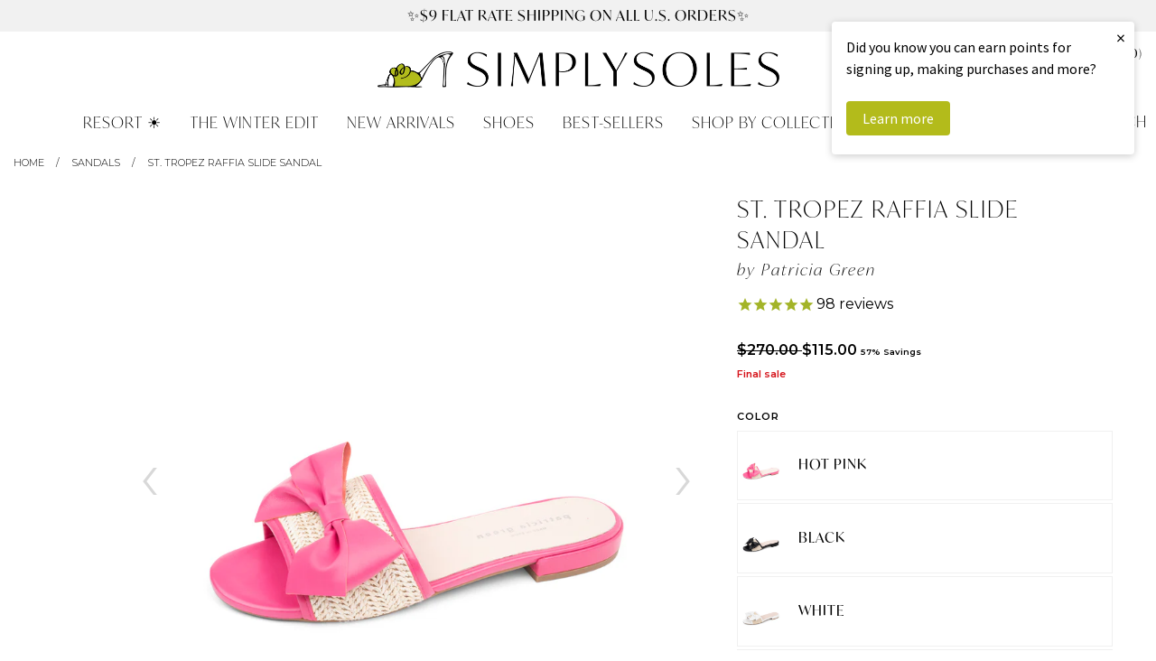

--- FILE ---
content_type: text/html; charset=utf-8
request_url: https://www.simplysoles.com/collections/sandals/products/st-tropez-raffia-slide-sandal-hot-pink
body_size: 35190
content:
<!doctype html>
<!--[if IE 9]> <html class="ie9 no-js supports-no-cookies" lang="en"> <![endif]-->
<!--[if (gt IE 9)|!(IE)]><!--> <html class="no-js supports-no-cookies" lang="en"> <!--<![endif]-->
<head>
  <meta charset="utf-8">
  <meta http-equiv="X-UA-Compatible" content="IE=edge">
  <meta name="viewport" content="width=device-width, initial-scale=0.485">
  <meta name="theme-color" content="#b1bb00">
  
  <link rel="canonical" href="https://www.simplysoles.com/collections/patricia-green/products/st-tropez-raffia-slide-black">
  

  
  <title>
    
	Patricia Green Women&rsquo;s St. Tropez Raffia Slide Sandal in Hot Pink
	
  </title>

  
    <meta name="description" content="A beautiful slide gets a perfect spring update with its raffia finish and darling oversized bow. Part of our best-selling St. Tropez collection, loved for its feminine bow detailing and natural raffia material that&#39;s versatile and striking.&amp;nbsp; Handcrafted in Spain by the finest shoemakers. The leathers and materials used to make this shoe are all hand curated by artisans for impeccable fit and quality. Each style is crafted and stitched by hand from a family owned factory. Designed by Patricia Green herself, with a mission to design and develop footwear collections for the contemporary woman. Patricia’s collection embraces refined feminine style, with a touch of whimsy – and are always comfortable to wear! Color: Hot Pink">
  

  
<meta property="og:site_name" content="SimplySoles">
<meta property="og:url" content="https://www.simplysoles.com/products/st-tropez-raffia-slide-sandal-hot-pink">
<meta property="og:title" content="St. Tropez Raffia Slide Sandal">
<meta property="og:type" content="product">
<meta property="og:description" content="A beautiful slide gets a perfect spring update with its raffia finish and darling oversized bow. Part of our best-selling St. Tropez collection, loved for its feminine bow detailing and natural raffia material that&#39;s versatile and striking.&amp;nbsp; Handcrafted in Spain by the finest shoemakers. The leathers and materials used to make this shoe are all hand curated by artisans for impeccable fit and quality. Each style is crafted and stitched by hand from a family owned factory. Designed by Patricia Green herself, with a mission to design and develop footwear collections for the contemporary woman. Patricia’s collection embraces refined feminine style, with a touch of whimsy – and are always comfortable to wear! Color: Hot Pink"><meta property="og:price:amount" content="115.00">
  <meta property="og:price:currency" content="USD"><meta property="og:image" content="http://www.simplysoles.com/cdn/shop/files/PatriciaGreen_Womens_HotPink_Flats_StTropezRaffiaSlideSandal_1024x1024.jpg?v=1769655248"><meta property="og:image" content="http://www.simplysoles.com/cdn/shop/files/PatriciaGreen_Womens_HotPink_Flats_StTropezRaffiaSlideSandal_2_1024x1024.jpg?v=1769655248"><meta property="og:image" content="http://www.simplysoles.com/cdn/shop/files/PatriciaGreen_Womens_HotPink_Flats_StTropezRaffiaSlideSandal_4_1024x1024.jpg?v=1769655248">
<meta property="og:image:secure_url" content="https://www.simplysoles.com/cdn/shop/files/PatriciaGreen_Womens_HotPink_Flats_StTropezRaffiaSlideSandal_1024x1024.jpg?v=1769655248"><meta property="og:image:secure_url" content="https://www.simplysoles.com/cdn/shop/files/PatriciaGreen_Womens_HotPink_Flats_StTropezRaffiaSlideSandal_2_1024x1024.jpg?v=1769655248"><meta property="og:image:secure_url" content="https://www.simplysoles.com/cdn/shop/files/PatriciaGreen_Womens_HotPink_Flats_StTropezRaffiaSlideSandal_4_1024x1024.jpg?v=1769655248">

<meta name="twitter:site" content="@">
<meta name="twitter:card" content="summary_large_image">
<meta name="twitter:title" content="St. Tropez Raffia Slide Sandal">
<meta name="twitter:description" content="A beautiful slide gets a perfect spring update with its raffia finish and darling oversized bow. Part of our best-selling St. Tropez collection, loved for its feminine bow detailing and natural raffia material that&#39;s versatile and striking.&amp;nbsp; Handcrafted in Spain by the finest shoemakers. The leathers and materials used to make this shoe are all hand curated by artisans for impeccable fit and quality. Each style is crafted and stitched by hand from a family owned factory. Designed by Patricia Green herself, with a mission to design and develop footwear collections for the contemporary woman. Patricia’s collection embraces refined feminine style, with a touch of whimsy – and are always comfortable to wear! Color: Hot Pink">


  <link href="//www.simplysoles.com/cdn/shop/t/2/assets/theme.scss.css?v=65803606336946206541764863471" rel="stylesheet" type="text/css" media="all" />

	<link rel="stylesheet" href="https://use.typekit.net/soh5ofn.css">
  	<link rel="stylesheet" href="https://use.typekit.net/hlx4uiq.css">
	<link href="https://fonts.googleapis.com/css?family=Montserrat:300,400,600" rel="stylesheet">
	<link href="https://fonts.googleapis.com/css?family=Playfair+Display:400,700,900,400i,700i" rel="stylesheet">

  <script>
    document.documentElement.className = document.documentElement.className.replace('no-js', 'js');

    window.theme = {
      strings: {
        addToCart: "Add to Cart",
        soldOut: "Sold Out",
        unavailable: "Unavailable"
      },
      moneyFormat: "${{amount}}"
    };
  </script>
  
  <!-- Global site tag (gtag.js) - Google Analytics -->
<script async src="https://www.googletagmanager.com/gtag/js?id=G-J1VZ2FZB2C"></script>
<script>
  window.dataLayer = window.dataLayer || [];
  function gtag(){dataLayer.push(arguments);}
  gtag('js', new Date());

  gtag('config', 'G-J1VZ2FZB2C');
  gtag('config', 'AW-780404262');
</script>

  

  <!--[if (gt IE 9)|!(IE)]><!--><script src="//www.simplysoles.com/cdn/shop/t/2/assets/vendor.js?v=31247651969891624381532453459" defer="defer"></script><!--<![endif]-->
  <!--[if lt IE 9]><script src="//www.simplysoles.com/cdn/shop/t/2/assets/vendor.js?v=31247651969891624381532453459"></script><![endif]-->

  <!--[if (gt IE 9)|!(IE)]><!--><script src="//www.simplysoles.com/cdn/shop/t/2/assets/theme.js?v=8898959122010558311709136371" defer="defer"></script><!--<![endif]-->
  <!--[if lt IE 9]><script src="//www.simplysoles.com/cdn/shop/t/2/assets/theme.js?v=8898959122010558311709136371"></script><![endif]-->
	
  <script type="text/javascript" src="//www.klaviyo.com/media/js/public/klaviyo_subscribe.js"></script>
	
	<link rel="icon" type="image/png" href="//www.simplysoles.com/cdn/shop/t/2/assets/favicon.png?v=39996325797892064471504641257" />

  <script>window.performance && window.performance.mark && window.performance.mark('shopify.content_for_header.start');</script><meta name="google-site-verification" content="eH_hIqEPY7z9qGFA5ApwCN4zgSx3AYUan8qTorcuyBE">
<meta id="shopify-digital-wallet" name="shopify-digital-wallet" content="/21822609/digital_wallets/dialog">
<meta name="shopify-checkout-api-token" content="dcd3e860d2f5ddc512fb444219f5941d">
<link rel="alternate" type="application/json+oembed" href="https://www.simplysoles.com/products/st-tropez-raffia-slide-sandal-hot-pink.oembed">
<script async="async" src="/checkouts/internal/preloads.js?locale=en-US"></script>
<link rel="preconnect" href="https://shop.app" crossorigin="anonymous">
<script async="async" src="https://shop.app/checkouts/internal/preloads.js?locale=en-US&shop_id=21822609" crossorigin="anonymous"></script>
<script id="apple-pay-shop-capabilities" type="application/json">{"shopId":21822609,"countryCode":"US","currencyCode":"USD","merchantCapabilities":["supports3DS"],"merchantId":"gid:\/\/shopify\/Shop\/21822609","merchantName":"SimplySoles","requiredBillingContactFields":["postalAddress","email","phone"],"requiredShippingContactFields":["postalAddress","email","phone"],"shippingType":"shipping","supportedNetworks":["visa","masterCard","amex","discover","elo","jcb"],"total":{"type":"pending","label":"SimplySoles","amount":"1.00"},"shopifyPaymentsEnabled":true,"supportsSubscriptions":true}</script>
<script id="shopify-features" type="application/json">{"accessToken":"dcd3e860d2f5ddc512fb444219f5941d","betas":["rich-media-storefront-analytics"],"domain":"www.simplysoles.com","predictiveSearch":true,"shopId":21822609,"locale":"en"}</script>
<script>var Shopify = Shopify || {};
Shopify.shop = "simplysoles.myshopify.com";
Shopify.locale = "en";
Shopify.currency = {"active":"USD","rate":"1.0"};
Shopify.country = "US";
Shopify.theme = {"name":"Simply Soles","id":191702276,"schema_name":"SimplySoles","schema_version":"0.1","theme_store_id":380,"role":"main"};
Shopify.theme.handle = "null";
Shopify.theme.style = {"id":null,"handle":null};
Shopify.cdnHost = "www.simplysoles.com/cdn";
Shopify.routes = Shopify.routes || {};
Shopify.routes.root = "/";</script>
<script type="module">!function(o){(o.Shopify=o.Shopify||{}).modules=!0}(window);</script>
<script>!function(o){function n(){var o=[];function n(){o.push(Array.prototype.slice.apply(arguments))}return n.q=o,n}var t=o.Shopify=o.Shopify||{};t.loadFeatures=n(),t.autoloadFeatures=n()}(window);</script>
<script>
  window.ShopifyPay = window.ShopifyPay || {};
  window.ShopifyPay.apiHost = "shop.app\/pay";
  window.ShopifyPay.redirectState = null;
</script>
<script id="shop-js-analytics" type="application/json">{"pageType":"product"}</script>
<script defer="defer" async type="module" src="//www.simplysoles.com/cdn/shopifycloud/shop-js/modules/v2/client.init-shop-cart-sync_BN7fPSNr.en.esm.js"></script>
<script defer="defer" async type="module" src="//www.simplysoles.com/cdn/shopifycloud/shop-js/modules/v2/chunk.common_Cbph3Kss.esm.js"></script>
<script defer="defer" async type="module" src="//www.simplysoles.com/cdn/shopifycloud/shop-js/modules/v2/chunk.modal_DKumMAJ1.esm.js"></script>
<script type="module">
  await import("//www.simplysoles.com/cdn/shopifycloud/shop-js/modules/v2/client.init-shop-cart-sync_BN7fPSNr.en.esm.js");
await import("//www.simplysoles.com/cdn/shopifycloud/shop-js/modules/v2/chunk.common_Cbph3Kss.esm.js");
await import("//www.simplysoles.com/cdn/shopifycloud/shop-js/modules/v2/chunk.modal_DKumMAJ1.esm.js");

  window.Shopify.SignInWithShop?.initShopCartSync?.({"fedCMEnabled":true,"windoidEnabled":true});

</script>
<script>
  window.Shopify = window.Shopify || {};
  if (!window.Shopify.featureAssets) window.Shopify.featureAssets = {};
  window.Shopify.featureAssets['shop-js'] = {"shop-cart-sync":["modules/v2/client.shop-cart-sync_CJVUk8Jm.en.esm.js","modules/v2/chunk.common_Cbph3Kss.esm.js","modules/v2/chunk.modal_DKumMAJ1.esm.js"],"init-fed-cm":["modules/v2/client.init-fed-cm_7Fvt41F4.en.esm.js","modules/v2/chunk.common_Cbph3Kss.esm.js","modules/v2/chunk.modal_DKumMAJ1.esm.js"],"init-shop-email-lookup-coordinator":["modules/v2/client.init-shop-email-lookup-coordinator_Cc088_bR.en.esm.js","modules/v2/chunk.common_Cbph3Kss.esm.js","modules/v2/chunk.modal_DKumMAJ1.esm.js"],"init-windoid":["modules/v2/client.init-windoid_hPopwJRj.en.esm.js","modules/v2/chunk.common_Cbph3Kss.esm.js","modules/v2/chunk.modal_DKumMAJ1.esm.js"],"shop-button":["modules/v2/client.shop-button_B0jaPSNF.en.esm.js","modules/v2/chunk.common_Cbph3Kss.esm.js","modules/v2/chunk.modal_DKumMAJ1.esm.js"],"shop-cash-offers":["modules/v2/client.shop-cash-offers_DPIskqss.en.esm.js","modules/v2/chunk.common_Cbph3Kss.esm.js","modules/v2/chunk.modal_DKumMAJ1.esm.js"],"shop-toast-manager":["modules/v2/client.shop-toast-manager_CK7RT69O.en.esm.js","modules/v2/chunk.common_Cbph3Kss.esm.js","modules/v2/chunk.modal_DKumMAJ1.esm.js"],"init-shop-cart-sync":["modules/v2/client.init-shop-cart-sync_BN7fPSNr.en.esm.js","modules/v2/chunk.common_Cbph3Kss.esm.js","modules/v2/chunk.modal_DKumMAJ1.esm.js"],"init-customer-accounts-sign-up":["modules/v2/client.init-customer-accounts-sign-up_CfPf4CXf.en.esm.js","modules/v2/client.shop-login-button_DeIztwXF.en.esm.js","modules/v2/chunk.common_Cbph3Kss.esm.js","modules/v2/chunk.modal_DKumMAJ1.esm.js"],"pay-button":["modules/v2/client.pay-button_CgIwFSYN.en.esm.js","modules/v2/chunk.common_Cbph3Kss.esm.js","modules/v2/chunk.modal_DKumMAJ1.esm.js"],"init-customer-accounts":["modules/v2/client.init-customer-accounts_DQ3x16JI.en.esm.js","modules/v2/client.shop-login-button_DeIztwXF.en.esm.js","modules/v2/chunk.common_Cbph3Kss.esm.js","modules/v2/chunk.modal_DKumMAJ1.esm.js"],"avatar":["modules/v2/client.avatar_BTnouDA3.en.esm.js"],"init-shop-for-new-customer-accounts":["modules/v2/client.init-shop-for-new-customer-accounts_CsZy_esa.en.esm.js","modules/v2/client.shop-login-button_DeIztwXF.en.esm.js","modules/v2/chunk.common_Cbph3Kss.esm.js","modules/v2/chunk.modal_DKumMAJ1.esm.js"],"shop-follow-button":["modules/v2/client.shop-follow-button_BRMJjgGd.en.esm.js","modules/v2/chunk.common_Cbph3Kss.esm.js","modules/v2/chunk.modal_DKumMAJ1.esm.js"],"checkout-modal":["modules/v2/client.checkout-modal_B9Drz_yf.en.esm.js","modules/v2/chunk.common_Cbph3Kss.esm.js","modules/v2/chunk.modal_DKumMAJ1.esm.js"],"shop-login-button":["modules/v2/client.shop-login-button_DeIztwXF.en.esm.js","modules/v2/chunk.common_Cbph3Kss.esm.js","modules/v2/chunk.modal_DKumMAJ1.esm.js"],"lead-capture":["modules/v2/client.lead-capture_DXYzFM3R.en.esm.js","modules/v2/chunk.common_Cbph3Kss.esm.js","modules/v2/chunk.modal_DKumMAJ1.esm.js"],"shop-login":["modules/v2/client.shop-login_CA5pJqmO.en.esm.js","modules/v2/chunk.common_Cbph3Kss.esm.js","modules/v2/chunk.modal_DKumMAJ1.esm.js"],"payment-terms":["modules/v2/client.payment-terms_BxzfvcZJ.en.esm.js","modules/v2/chunk.common_Cbph3Kss.esm.js","modules/v2/chunk.modal_DKumMAJ1.esm.js"]};
</script>
<script>(function() {
  var isLoaded = false;
  function asyncLoad() {
    if (isLoaded) return;
    isLoaded = true;
    var urls = ["https:\/\/cdn-stamped-io.azureedge.net\/files\/shopify.v2.min.js?shop=simplysoles.myshopify.com","https:\/\/cdn2.stamped.io\/files\/shopify.v2.min.js?shop=simplysoles.myshopify.com","https:\/\/cdn1.stamped.io\/files\/shopify.v2.min.js?shop=simplysoles.myshopify.com","https:\/\/cdn1.stamped.io\/files\/widget.min.js?shop=simplysoles.myshopify.com","https:\/\/cdn.nfcube.com\/instafeed-582478a895a26ff8044affd3277b7564.js?shop=simplysoles.myshopify.com","https:\/\/swymv3starter-01.azureedge.net\/code\/swym-shopify.js?shop=simplysoles.myshopify.com","https:\/\/static2.rapidsearch.dev\/resultpage.js?shop=simplysoles.myshopify.com","https:\/\/chimpstatic.com\/mcjs-connected\/js\/users\/b3a5efbb0f4a9314d6b2edaf4\/8f39fbbd0b5be13536ee188e0.js?shop=simplysoles.myshopify.com"];
    for (var i = 0; i < urls.length; i++) {
      var s = document.createElement('script');
      s.type = 'text/javascript';
      s.async = true;
      s.src = urls[i];
      var x = document.getElementsByTagName('script')[0];
      x.parentNode.insertBefore(s, x);
    }
  };
  if(window.attachEvent) {
    window.attachEvent('onload', asyncLoad);
  } else {
    window.addEventListener('load', asyncLoad, false);
  }
})();</script>
<script id="__st">var __st={"a":21822609,"offset":-18000,"reqid":"528de5c8-f338-4525-acb1-8b03884e6605-1769769174","pageurl":"www.simplysoles.com\/collections\/sandals\/products\/st-tropez-raffia-slide-sandal-hot-pink","u":"fe3ec06a12be","p":"product","rtyp":"product","rid":6952439119974};</script>
<script>window.ShopifyPaypalV4VisibilityTracking = true;</script>
<script id="captcha-bootstrap">!function(){'use strict';const t='contact',e='account',n='new_comment',o=[[t,t],['blogs',n],['comments',n],[t,'customer']],c=[[e,'customer_login'],[e,'guest_login'],[e,'recover_customer_password'],[e,'create_customer']],r=t=>t.map((([t,e])=>`form[action*='/${t}']:not([data-nocaptcha='true']) input[name='form_type'][value='${e}']`)).join(','),a=t=>()=>t?[...document.querySelectorAll(t)].map((t=>t.form)):[];function s(){const t=[...o],e=r(t);return a(e)}const i='password',u='form_key',d=['recaptcha-v3-token','g-recaptcha-response','h-captcha-response',i],f=()=>{try{return window.sessionStorage}catch{return}},m='__shopify_v',_=t=>t.elements[u];function p(t,e,n=!1){try{const o=window.sessionStorage,c=JSON.parse(o.getItem(e)),{data:r}=function(t){const{data:e,action:n}=t;return t[m]||n?{data:e,action:n}:{data:t,action:n}}(c);for(const[e,n]of Object.entries(r))t.elements[e]&&(t.elements[e].value=n);n&&o.removeItem(e)}catch(o){console.error('form repopulation failed',{error:o})}}const l='form_type',E='cptcha';function T(t){t.dataset[E]=!0}const w=window,h=w.document,L='Shopify',v='ce_forms',y='captcha';let A=!1;((t,e)=>{const n=(g='f06e6c50-85a8-45c8-87d0-21a2b65856fe',I='https://cdn.shopify.com/shopifycloud/storefront-forms-hcaptcha/ce_storefront_forms_captcha_hcaptcha.v1.5.2.iife.js',D={infoText:'Protected by hCaptcha',privacyText:'Privacy',termsText:'Terms'},(t,e,n)=>{const o=w[L][v],c=o.bindForm;if(c)return c(t,g,e,D).then(n);var r;o.q.push([[t,g,e,D],n]),r=I,A||(h.body.append(Object.assign(h.createElement('script'),{id:'captcha-provider',async:!0,src:r})),A=!0)});var g,I,D;w[L]=w[L]||{},w[L][v]=w[L][v]||{},w[L][v].q=[],w[L][y]=w[L][y]||{},w[L][y].protect=function(t,e){n(t,void 0,e),T(t)},Object.freeze(w[L][y]),function(t,e,n,w,h,L){const[v,y,A,g]=function(t,e,n){const i=e?o:[],u=t?c:[],d=[...i,...u],f=r(d),m=r(i),_=r(d.filter((([t,e])=>n.includes(e))));return[a(f),a(m),a(_),s()]}(w,h,L),I=t=>{const e=t.target;return e instanceof HTMLFormElement?e:e&&e.form},D=t=>v().includes(t);t.addEventListener('submit',(t=>{const e=I(t);if(!e)return;const n=D(e)&&!e.dataset.hcaptchaBound&&!e.dataset.recaptchaBound,o=_(e),c=g().includes(e)&&(!o||!o.value);(n||c)&&t.preventDefault(),c&&!n&&(function(t){try{if(!f())return;!function(t){const e=f();if(!e)return;const n=_(t);if(!n)return;const o=n.value;o&&e.removeItem(o)}(t);const e=Array.from(Array(32),(()=>Math.random().toString(36)[2])).join('');!function(t,e){_(t)||t.append(Object.assign(document.createElement('input'),{type:'hidden',name:u})),t.elements[u].value=e}(t,e),function(t,e){const n=f();if(!n)return;const o=[...t.querySelectorAll(`input[type='${i}']`)].map((({name:t})=>t)),c=[...d,...o],r={};for(const[a,s]of new FormData(t).entries())c.includes(a)||(r[a]=s);n.setItem(e,JSON.stringify({[m]:1,action:t.action,data:r}))}(t,e)}catch(e){console.error('failed to persist form',e)}}(e),e.submit())}));const S=(t,e)=>{t&&!t.dataset[E]&&(n(t,e.some((e=>e===t))),T(t))};for(const o of['focusin','change'])t.addEventListener(o,(t=>{const e=I(t);D(e)&&S(e,y())}));const B=e.get('form_key'),M=e.get(l),P=B&&M;t.addEventListener('DOMContentLoaded',(()=>{const t=y();if(P)for(const e of t)e.elements[l].value===M&&p(e,B);[...new Set([...A(),...v().filter((t=>'true'===t.dataset.shopifyCaptcha))])].forEach((e=>S(e,t)))}))}(h,new URLSearchParams(w.location.search),n,t,e,['guest_login'])})(!0,!0)}();</script>
<script integrity="sha256-4kQ18oKyAcykRKYeNunJcIwy7WH5gtpwJnB7kiuLZ1E=" data-source-attribution="shopify.loadfeatures" defer="defer" src="//www.simplysoles.com/cdn/shopifycloud/storefront/assets/storefront/load_feature-a0a9edcb.js" crossorigin="anonymous"></script>
<script crossorigin="anonymous" defer="defer" src="//www.simplysoles.com/cdn/shopifycloud/storefront/assets/shopify_pay/storefront-65b4c6d7.js?v=20250812"></script>
<script data-source-attribution="shopify.dynamic_checkout.dynamic.init">var Shopify=Shopify||{};Shopify.PaymentButton=Shopify.PaymentButton||{isStorefrontPortableWallets:!0,init:function(){window.Shopify.PaymentButton.init=function(){};var t=document.createElement("script");t.src="https://www.simplysoles.com/cdn/shopifycloud/portable-wallets/latest/portable-wallets.en.js",t.type="module",document.head.appendChild(t)}};
</script>
<script data-source-attribution="shopify.dynamic_checkout.buyer_consent">
  function portableWalletsHideBuyerConsent(e){var t=document.getElementById("shopify-buyer-consent"),n=document.getElementById("shopify-subscription-policy-button");t&&n&&(t.classList.add("hidden"),t.setAttribute("aria-hidden","true"),n.removeEventListener("click",e))}function portableWalletsShowBuyerConsent(e){var t=document.getElementById("shopify-buyer-consent"),n=document.getElementById("shopify-subscription-policy-button");t&&n&&(t.classList.remove("hidden"),t.removeAttribute("aria-hidden"),n.addEventListener("click",e))}window.Shopify?.PaymentButton&&(window.Shopify.PaymentButton.hideBuyerConsent=portableWalletsHideBuyerConsent,window.Shopify.PaymentButton.showBuyerConsent=portableWalletsShowBuyerConsent);
</script>
<script data-source-attribution="shopify.dynamic_checkout.cart.bootstrap">document.addEventListener("DOMContentLoaded",(function(){function t(){return document.querySelector("shopify-accelerated-checkout-cart, shopify-accelerated-checkout")}if(t())Shopify.PaymentButton.init();else{new MutationObserver((function(e,n){t()&&(Shopify.PaymentButton.init(),n.disconnect())})).observe(document.body,{childList:!0,subtree:!0})}}));
</script>
<script id='scb4127' type='text/javascript' async='' src='https://www.simplysoles.com/cdn/shopifycloud/privacy-banner/storefront-banner.js'></script><link id="shopify-accelerated-checkout-styles" rel="stylesheet" media="screen" href="https://www.simplysoles.com/cdn/shopifycloud/portable-wallets/latest/accelerated-checkout-backwards-compat.css" crossorigin="anonymous">
<style id="shopify-accelerated-checkout-cart">
        #shopify-buyer-consent {
  margin-top: 1em;
  display: inline-block;
  width: 100%;
}

#shopify-buyer-consent.hidden {
  display: none;
}

#shopify-subscription-policy-button {
  background: none;
  border: none;
  padding: 0;
  text-decoration: underline;
  font-size: inherit;
  cursor: pointer;
}

#shopify-subscription-policy-button::before {
  box-shadow: none;
}

      </style>
<link rel="stylesheet" media="screen" href="//www.simplysoles.com/cdn/shop/t/2/compiled_assets/styles.css?v=140664">
<script>window.performance && window.performance.mark && window.performance.mark('shopify.content_for_header.end');</script>
  
	<meta name="google-site-verification" content="eH_hIqEPY7z9qGFA5ApwCN4zgSx3AYUan8qTorcuyBE" />
				
  


  <script type="text/javascript">
    window.RapidSearchAdmin = false;
  </script>


  <script>
  !function(t,n){function o(n){var o=t.getElementsByTagName("script")[0],i=t.createElement("script");i.src=n,i.crossOrigin="",o.parentNode.insertBefore(i,o)}if(!n.isLoyaltyLion){window.loyaltylion=n,void 0===window.lion&&(window.lion=n),n.version=2,n.isLoyaltyLion=!0;var i=new Date,e=i.getFullYear().toString()+i.getMonth().toString()+i.getDate().toString();o("https://sdk.loyaltylion.net/static/2/loader.js?t="+e);var r=!1;n.init=function(t){if(r)throw new Error("Cannot call lion.init more than once");r=!0;var a=n._token=t.token;if(!a)throw new Error("Token must be supplied to lion.init");for(var l=[],s="_push configure bootstrap shutdown on removeListener authenticateCustomer".split(" "),c=0;c<s.length;c+=1)!function(t,n){t[n]=function(){l.push([n,Array.prototype.slice.call(arguments,0)])}}(n,s[c]);o("https://sdk.loyaltylion.net/sdk/start/"+a+".js?t="+e+i.getHours().toString()),n._initData=t,n._buffer=l}}}(document,window.loyaltylion||[]);

  
    
      loyaltylion.init({ token: "e1f970c34ec3ec8fd8f757593ffe90b4" });
    
  
</script>
<!-- BEGIN app block: shopify://apps/klaviyo-email-marketing-sms/blocks/klaviyo-onsite-embed/2632fe16-c075-4321-a88b-50b567f42507 -->












  <script async src="https://static.klaviyo.com/onsite/js/PebxZP/klaviyo.js?company_id=PebxZP"></script>
  <script>!function(){if(!window.klaviyo){window._klOnsite=window._klOnsite||[];try{window.klaviyo=new Proxy({},{get:function(n,i){return"push"===i?function(){var n;(n=window._klOnsite).push.apply(n,arguments)}:function(){for(var n=arguments.length,o=new Array(n),w=0;w<n;w++)o[w]=arguments[w];var t="function"==typeof o[o.length-1]?o.pop():void 0,e=new Promise((function(n){window._klOnsite.push([i].concat(o,[function(i){t&&t(i),n(i)}]))}));return e}}})}catch(n){window.klaviyo=window.klaviyo||[],window.klaviyo.push=function(){var n;(n=window._klOnsite).push.apply(n,arguments)}}}}();</script>

  
    <script id="viewed_product">
      if (item == null) {
        var _learnq = _learnq || [];

        var MetafieldReviews = null
        var MetafieldYotpoRating = null
        var MetafieldYotpoCount = null
        var MetafieldLooxRating = null
        var MetafieldLooxCount = null
        var okendoProduct = null
        var okendoProductReviewCount = null
        var okendoProductReviewAverageValue = null
        try {
          // The following fields are used for Customer Hub recently viewed in order to add reviews.
          // This information is not part of __kla_viewed. Instead, it is part of __kla_viewed_reviewed_items
          MetafieldReviews = {"rating":{"scale_min":"1.0","scale_max":"5.0","value":"5.0"},"rating_count":2};
          MetafieldYotpoRating = null
          MetafieldYotpoCount = null
          MetafieldLooxRating = null
          MetafieldLooxCount = null

          okendoProduct = null
          // If the okendo metafield is not legacy, it will error, which then requires the new json formatted data
          if (okendoProduct && 'error' in okendoProduct) {
            okendoProduct = null
          }
          okendoProductReviewCount = okendoProduct ? okendoProduct.reviewCount : null
          okendoProductReviewAverageValue = okendoProduct ? okendoProduct.reviewAverageValue : null
        } catch (error) {
          console.error('Error in Klaviyo onsite reviews tracking:', error);
        }

        var item = {
          Name: "St. Tropez Raffia Slide Sandal",
          ProductID: 6952439119974,
          Categories: ["0-1 inch","A treat for you","All","Best of the Best","Black Friday | Cyber Monday","Black Friday | Cyber Monday 2025","Casual","Celebrate Spring","Celebrate Spring with 20% off","Current Crushes: Summer Must-Haves","Cyber Monday 2021","darling bows","First Look | Spring 2024 Edit","Flat Sandals","Flats","Get your shopping cart ready...","Heel Height 0-1 inch","In Full Bloom","It's all in the details","Mad for Magenta","New Arrivals","new year, same classic styles","Patricia Green","Patricia Green for SimplySoles Spring 2022 Catalog","Patricia Green's Iconic Sandals","Raffia Edit","Sale","sale on sale","Sandals","Secret Sale","Shop All","Shop Small | Not another Black Friday sale","Spring 2023: color pop","Spring\/Summer Must-Haves","Summer Best-Sellers","Summer Picks","tax:clothing","The 20th Anniversary Sale","The 4th of July Sale","The Anniversary Sale","the colors of summer","The Holiday Sale","The Holiday Sale 2020","The Palm Beach Sandal","The Prime Sale","The Resort Collection","The Spring Sale","The Spring Sale","The St. Tropez Edit","The Summer Sale","The Vacation Edit","The Valentine's Day Edit","Vibrant Hues","Wear with everything neutrals"],
          ImageURL: "https://www.simplysoles.com/cdn/shop/files/PatriciaGreen_Womens_HotPink_Flats_StTropezRaffiaSlideSandal_grande.jpg?v=1769655248",
          URL: "https://www.simplysoles.com/products/st-tropez-raffia-slide-sandal-hot-pink",
          Brand: "Patricia Green",
          Price: "$115.00",
          Value: "115.00",
          CompareAtPrice: "$270.00"
        };
        _learnq.push(['track', 'Viewed Product', item]);
        _learnq.push(['trackViewedItem', {
          Title: item.Name,
          ItemId: item.ProductID,
          Categories: item.Categories,
          ImageUrl: item.ImageURL,
          Url: item.URL,
          Metadata: {
            Brand: item.Brand,
            Price: item.Price,
            Value: item.Value,
            CompareAtPrice: item.CompareAtPrice
          },
          metafields:{
            reviews: MetafieldReviews,
            yotpo:{
              rating: MetafieldYotpoRating,
              count: MetafieldYotpoCount,
            },
            loox:{
              rating: MetafieldLooxRating,
              count: MetafieldLooxCount,
            },
            okendo: {
              rating: okendoProductReviewAverageValue,
              count: okendoProductReviewCount,
            }
          }
        }]);
      }
    </script>
  




  <script>
    window.klaviyoReviewsProductDesignMode = false
  </script>







<!-- END app block --><link href="https://monorail-edge.shopifysvc.com" rel="dns-prefetch">
<script>(function(){if ("sendBeacon" in navigator && "performance" in window) {try {var session_token_from_headers = performance.getEntriesByType('navigation')[0].serverTiming.find(x => x.name == '_s').description;} catch {var session_token_from_headers = undefined;}var session_cookie_matches = document.cookie.match(/_shopify_s=([^;]*)/);var session_token_from_cookie = session_cookie_matches && session_cookie_matches.length === 2 ? session_cookie_matches[1] : "";var session_token = session_token_from_headers || session_token_from_cookie || "";function handle_abandonment_event(e) {var entries = performance.getEntries().filter(function(entry) {return /monorail-edge.shopifysvc.com/.test(entry.name);});if (!window.abandonment_tracked && entries.length === 0) {window.abandonment_tracked = true;var currentMs = Date.now();var navigation_start = performance.timing.navigationStart;var payload = {shop_id: 21822609,url: window.location.href,navigation_start,duration: currentMs - navigation_start,session_token,page_type: "product"};window.navigator.sendBeacon("https://monorail-edge.shopifysvc.com/v1/produce", JSON.stringify({schema_id: "online_store_buyer_site_abandonment/1.1",payload: payload,metadata: {event_created_at_ms: currentMs,event_sent_at_ms: currentMs}}));}}window.addEventListener('pagehide', handle_abandonment_event);}}());</script>
<script id="web-pixels-manager-setup">(function e(e,d,r,n,o){if(void 0===o&&(o={}),!Boolean(null===(a=null===(i=window.Shopify)||void 0===i?void 0:i.analytics)||void 0===a?void 0:a.replayQueue)){var i,a;window.Shopify=window.Shopify||{};var t=window.Shopify;t.analytics=t.analytics||{};var s=t.analytics;s.replayQueue=[],s.publish=function(e,d,r){return s.replayQueue.push([e,d,r]),!0};try{self.performance.mark("wpm:start")}catch(e){}var l=function(){var e={modern:/Edge?\/(1{2}[4-9]|1[2-9]\d|[2-9]\d{2}|\d{4,})\.\d+(\.\d+|)|Firefox\/(1{2}[4-9]|1[2-9]\d|[2-9]\d{2}|\d{4,})\.\d+(\.\d+|)|Chrom(ium|e)\/(9{2}|\d{3,})\.\d+(\.\d+|)|(Maci|X1{2}).+ Version\/(15\.\d+|(1[6-9]|[2-9]\d|\d{3,})\.\d+)([,.]\d+|)( \(\w+\)|)( Mobile\/\w+|) Safari\/|Chrome.+OPR\/(9{2}|\d{3,})\.\d+\.\d+|(CPU[ +]OS|iPhone[ +]OS|CPU[ +]iPhone|CPU IPhone OS|CPU iPad OS)[ +]+(15[._]\d+|(1[6-9]|[2-9]\d|\d{3,})[._]\d+)([._]\d+|)|Android:?[ /-](13[3-9]|1[4-9]\d|[2-9]\d{2}|\d{4,})(\.\d+|)(\.\d+|)|Android.+Firefox\/(13[5-9]|1[4-9]\d|[2-9]\d{2}|\d{4,})\.\d+(\.\d+|)|Android.+Chrom(ium|e)\/(13[3-9]|1[4-9]\d|[2-9]\d{2}|\d{4,})\.\d+(\.\d+|)|SamsungBrowser\/([2-9]\d|\d{3,})\.\d+/,legacy:/Edge?\/(1[6-9]|[2-9]\d|\d{3,})\.\d+(\.\d+|)|Firefox\/(5[4-9]|[6-9]\d|\d{3,})\.\d+(\.\d+|)|Chrom(ium|e)\/(5[1-9]|[6-9]\d|\d{3,})\.\d+(\.\d+|)([\d.]+$|.*Safari\/(?![\d.]+ Edge\/[\d.]+$))|(Maci|X1{2}).+ Version\/(10\.\d+|(1[1-9]|[2-9]\d|\d{3,})\.\d+)([,.]\d+|)( \(\w+\)|)( Mobile\/\w+|) Safari\/|Chrome.+OPR\/(3[89]|[4-9]\d|\d{3,})\.\d+\.\d+|(CPU[ +]OS|iPhone[ +]OS|CPU[ +]iPhone|CPU IPhone OS|CPU iPad OS)[ +]+(10[._]\d+|(1[1-9]|[2-9]\d|\d{3,})[._]\d+)([._]\d+|)|Android:?[ /-](13[3-9]|1[4-9]\d|[2-9]\d{2}|\d{4,})(\.\d+|)(\.\d+|)|Mobile Safari.+OPR\/([89]\d|\d{3,})\.\d+\.\d+|Android.+Firefox\/(13[5-9]|1[4-9]\d|[2-9]\d{2}|\d{4,})\.\d+(\.\d+|)|Android.+Chrom(ium|e)\/(13[3-9]|1[4-9]\d|[2-9]\d{2}|\d{4,})\.\d+(\.\d+|)|Android.+(UC? ?Browser|UCWEB|U3)[ /]?(15\.([5-9]|\d{2,})|(1[6-9]|[2-9]\d|\d{3,})\.\d+)\.\d+|SamsungBrowser\/(5\.\d+|([6-9]|\d{2,})\.\d+)|Android.+MQ{2}Browser\/(14(\.(9|\d{2,})|)|(1[5-9]|[2-9]\d|\d{3,})(\.\d+|))(\.\d+|)|K[Aa][Ii]OS\/(3\.\d+|([4-9]|\d{2,})\.\d+)(\.\d+|)/},d=e.modern,r=e.legacy,n=navigator.userAgent;return n.match(d)?"modern":n.match(r)?"legacy":"unknown"}(),u="modern"===l?"modern":"legacy",c=(null!=n?n:{modern:"",legacy:""})[u],f=function(e){return[e.baseUrl,"/wpm","/b",e.hashVersion,"modern"===e.buildTarget?"m":"l",".js"].join("")}({baseUrl:d,hashVersion:r,buildTarget:u}),m=function(e){var d=e.version,r=e.bundleTarget,n=e.surface,o=e.pageUrl,i=e.monorailEndpoint;return{emit:function(e){var a=e.status,t=e.errorMsg,s=(new Date).getTime(),l=JSON.stringify({metadata:{event_sent_at_ms:s},events:[{schema_id:"web_pixels_manager_load/3.1",payload:{version:d,bundle_target:r,page_url:o,status:a,surface:n,error_msg:t},metadata:{event_created_at_ms:s}}]});if(!i)return console&&console.warn&&console.warn("[Web Pixels Manager] No Monorail endpoint provided, skipping logging."),!1;try{return self.navigator.sendBeacon.bind(self.navigator)(i,l)}catch(e){}var u=new XMLHttpRequest;try{return u.open("POST",i,!0),u.setRequestHeader("Content-Type","text/plain"),u.send(l),!0}catch(e){return console&&console.warn&&console.warn("[Web Pixels Manager] Got an unhandled error while logging to Monorail."),!1}}}}({version:r,bundleTarget:l,surface:e.surface,pageUrl:self.location.href,monorailEndpoint:e.monorailEndpoint});try{o.browserTarget=l,function(e){var d=e.src,r=e.async,n=void 0===r||r,o=e.onload,i=e.onerror,a=e.sri,t=e.scriptDataAttributes,s=void 0===t?{}:t,l=document.createElement("script"),u=document.querySelector("head"),c=document.querySelector("body");if(l.async=n,l.src=d,a&&(l.integrity=a,l.crossOrigin="anonymous"),s)for(var f in s)if(Object.prototype.hasOwnProperty.call(s,f))try{l.dataset[f]=s[f]}catch(e){}if(o&&l.addEventListener("load",o),i&&l.addEventListener("error",i),u)u.appendChild(l);else{if(!c)throw new Error("Did not find a head or body element to append the script");c.appendChild(l)}}({src:f,async:!0,onload:function(){if(!function(){var e,d;return Boolean(null===(d=null===(e=window.Shopify)||void 0===e?void 0:e.analytics)||void 0===d?void 0:d.initialized)}()){var d=window.webPixelsManager.init(e)||void 0;if(d){var r=window.Shopify.analytics;r.replayQueue.forEach((function(e){var r=e[0],n=e[1],o=e[2];d.publishCustomEvent(r,n,o)})),r.replayQueue=[],r.publish=d.publishCustomEvent,r.visitor=d.visitor,r.initialized=!0}}},onerror:function(){return m.emit({status:"failed",errorMsg:"".concat(f," has failed to load")})},sri:function(e){var d=/^sha384-[A-Za-z0-9+/=]+$/;return"string"==typeof e&&d.test(e)}(c)?c:"",scriptDataAttributes:o}),m.emit({status:"loading"})}catch(e){m.emit({status:"failed",errorMsg:(null==e?void 0:e.message)||"Unknown error"})}}})({shopId: 21822609,storefrontBaseUrl: "https://www.simplysoles.com",extensionsBaseUrl: "https://extensions.shopifycdn.com/cdn/shopifycloud/web-pixels-manager",monorailEndpoint: "https://monorail-edge.shopifysvc.com/unstable/produce_batch",surface: "storefront-renderer",enabledBetaFlags: ["2dca8a86"],webPixelsConfigList: [{"id":"1654947942","configuration":"{\"accountID\":\"PebxZP\",\"webPixelConfig\":\"eyJlbmFibGVBZGRlZFRvQ2FydEV2ZW50cyI6IHRydWV9\"}","eventPayloadVersion":"v1","runtimeContext":"STRICT","scriptVersion":"524f6c1ee37bacdca7657a665bdca589","type":"APP","apiClientId":123074,"privacyPurposes":["ANALYTICS","MARKETING"],"dataSharingAdjustments":{"protectedCustomerApprovalScopes":["read_customer_address","read_customer_email","read_customer_name","read_customer_personal_data","read_customer_phone"]}},{"id":"815300710","configuration":"{\"storeId\":\"simplysoles.myshopify.com\"}","eventPayloadVersion":"v1","runtimeContext":"STRICT","scriptVersion":"e7ff4835c2df0be089f361b898b8b040","type":"APP","apiClientId":3440817,"privacyPurposes":["ANALYTICS"],"dataSharingAdjustments":{"protectedCustomerApprovalScopes":["read_customer_personal_data"]}},{"id":"385482854","configuration":"{\"config\":\"{\\\"pixel_id\\\":\\\"G-J1VZ2FZB2C\\\",\\\"gtag_events\\\":[{\\\"type\\\":\\\"purchase\\\",\\\"action_label\\\":\\\"G-J1VZ2FZB2C\\\"},{\\\"type\\\":\\\"page_view\\\",\\\"action_label\\\":\\\"G-J1VZ2FZB2C\\\"},{\\\"type\\\":\\\"view_item\\\",\\\"action_label\\\":\\\"G-J1VZ2FZB2C\\\"},{\\\"type\\\":\\\"search\\\",\\\"action_label\\\":\\\"G-J1VZ2FZB2C\\\"},{\\\"type\\\":\\\"add_to_cart\\\",\\\"action_label\\\":\\\"G-J1VZ2FZB2C\\\"},{\\\"type\\\":\\\"begin_checkout\\\",\\\"action_label\\\":\\\"G-J1VZ2FZB2C\\\"},{\\\"type\\\":\\\"add_payment_info\\\",\\\"action_label\\\":\\\"G-J1VZ2FZB2C\\\"}],\\\"enable_monitoring_mode\\\":false}\"}","eventPayloadVersion":"v1","runtimeContext":"OPEN","scriptVersion":"b2a88bafab3e21179ed38636efcd8a93","type":"APP","apiClientId":1780363,"privacyPurposes":[],"dataSharingAdjustments":{"protectedCustomerApprovalScopes":["read_customer_address","read_customer_email","read_customer_name","read_customer_personal_data","read_customer_phone"]}},{"id":"121831526","configuration":"{\"pixel_id\":\"290938798367531\",\"pixel_type\":\"facebook_pixel\",\"metaapp_system_user_token\":\"-\"}","eventPayloadVersion":"v1","runtimeContext":"OPEN","scriptVersion":"ca16bc87fe92b6042fbaa3acc2fbdaa6","type":"APP","apiClientId":2329312,"privacyPurposes":["ANALYTICS","MARKETING","SALE_OF_DATA"],"dataSharingAdjustments":{"protectedCustomerApprovalScopes":["read_customer_address","read_customer_email","read_customer_name","read_customer_personal_data","read_customer_phone"]}},{"id":"shopify-app-pixel","configuration":"{}","eventPayloadVersion":"v1","runtimeContext":"STRICT","scriptVersion":"0450","apiClientId":"shopify-pixel","type":"APP","privacyPurposes":["ANALYTICS","MARKETING"]},{"id":"shopify-custom-pixel","eventPayloadVersion":"v1","runtimeContext":"LAX","scriptVersion":"0450","apiClientId":"shopify-pixel","type":"CUSTOM","privacyPurposes":["ANALYTICS","MARKETING"]}],isMerchantRequest: false,initData: {"shop":{"name":"SimplySoles","paymentSettings":{"currencyCode":"USD"},"myshopifyDomain":"simplysoles.myshopify.com","countryCode":"US","storefrontUrl":"https:\/\/www.simplysoles.com"},"customer":null,"cart":null,"checkout":null,"productVariants":[{"price":{"amount":115.0,"currencyCode":"USD"},"product":{"title":"St. Tropez Raffia Slide Sandal","vendor":"Patricia Green","id":"6952439119974","untranslatedTitle":"St. Tropez Raffia Slide Sandal","url":"\/products\/st-tropez-raffia-slide-sandal-hot-pink","type":"PatriciaGreen.com"},"id":"40512762904678","image":{"src":"\/\/www.simplysoles.com\/cdn\/shop\/files\/PatriciaGreen_Womens_HotPink_Flats_StTropezRaffiaSlideSandal.jpg?v=1769655248"},"sku":"141557-818678","title":"Hot Pink \/ 7","untranslatedTitle":"Hot Pink \/ 7"},{"price":{"amount":115.0,"currencyCode":"USD"},"product":{"title":"St. Tropez Raffia Slide Sandal","vendor":"Patricia Green","id":"6952439119974","untranslatedTitle":"St. Tropez Raffia Slide Sandal","url":"\/products\/st-tropez-raffia-slide-sandal-hot-pink","type":"PatriciaGreen.com"},"id":"40512762937446","image":{"src":"\/\/www.simplysoles.com\/cdn\/shop\/files\/PatriciaGreen_Womens_HotPink_Flats_StTropezRaffiaSlideSandal.jpg?v=1769655248"},"sku":"141557-818679","title":"Hot Pink \/ 8","untranslatedTitle":"Hot Pink \/ 8"},{"price":{"amount":115.0,"currencyCode":"USD"},"product":{"title":"St. Tropez Raffia Slide Sandal","vendor":"Patricia Green","id":"6952439119974","untranslatedTitle":"St. Tropez Raffia Slide Sandal","url":"\/products\/st-tropez-raffia-slide-sandal-hot-pink","type":"PatriciaGreen.com"},"id":"40512762970214","image":{"src":"\/\/www.simplysoles.com\/cdn\/shop\/files\/PatriciaGreen_Womens_HotPink_Flats_StTropezRaffiaSlideSandal.jpg?v=1769655248"},"sku":"141557-818680","title":"Hot Pink \/ 9","untranslatedTitle":"Hot Pink \/ 9"},{"price":{"amount":115.0,"currencyCode":"USD"},"product":{"title":"St. Tropez Raffia Slide Sandal","vendor":"Patricia Green","id":"6952439119974","untranslatedTitle":"St. Tropez Raffia Slide Sandal","url":"\/products\/st-tropez-raffia-slide-sandal-hot-pink","type":"PatriciaGreen.com"},"id":"40512763002982","image":{"src":"\/\/www.simplysoles.com\/cdn\/shop\/files\/PatriciaGreen_Womens_HotPink_Flats_StTropezRaffiaSlideSandal.jpg?v=1769655248"},"sku":"141557-818681","title":"Hot Pink \/ 10","untranslatedTitle":"Hot Pink \/ 10"}],"purchasingCompany":null},},"https://www.simplysoles.com/cdn","1d2a099fw23dfb22ep557258f5m7a2edbae",{"modern":"","legacy":""},{"shopId":"21822609","storefrontBaseUrl":"https:\/\/www.simplysoles.com","extensionBaseUrl":"https:\/\/extensions.shopifycdn.com\/cdn\/shopifycloud\/web-pixels-manager","surface":"storefront-renderer","enabledBetaFlags":"[\"2dca8a86\"]","isMerchantRequest":"false","hashVersion":"1d2a099fw23dfb22ep557258f5m7a2edbae","publish":"custom","events":"[[\"page_viewed\",{}],[\"product_viewed\",{\"productVariant\":{\"price\":{\"amount\":115.0,\"currencyCode\":\"USD\"},\"product\":{\"title\":\"St. Tropez Raffia Slide Sandal\",\"vendor\":\"Patricia Green\",\"id\":\"6952439119974\",\"untranslatedTitle\":\"St. Tropez Raffia Slide Sandal\",\"url\":\"\/products\/st-tropez-raffia-slide-sandal-hot-pink\",\"type\":\"PatriciaGreen.com\"},\"id\":\"40512762904678\",\"image\":{\"src\":\"\/\/www.simplysoles.com\/cdn\/shop\/files\/PatriciaGreen_Womens_HotPink_Flats_StTropezRaffiaSlideSandal.jpg?v=1769655248\"},\"sku\":\"141557-818678\",\"title\":\"Hot Pink \/ 7\",\"untranslatedTitle\":\"Hot Pink \/ 7\"}}]]"});</script><script>
  window.ShopifyAnalytics = window.ShopifyAnalytics || {};
  window.ShopifyAnalytics.meta = window.ShopifyAnalytics.meta || {};
  window.ShopifyAnalytics.meta.currency = 'USD';
  var meta = {"product":{"id":6952439119974,"gid":"gid:\/\/shopify\/Product\/6952439119974","vendor":"Patricia Green","type":"PatriciaGreen.com","handle":"st-tropez-raffia-slide-sandal-hot-pink","variants":[{"id":40512762904678,"price":11500,"name":"St. Tropez Raffia Slide Sandal - Hot Pink \/ 7","public_title":"Hot Pink \/ 7","sku":"141557-818678"},{"id":40512762937446,"price":11500,"name":"St. Tropez Raffia Slide Sandal - Hot Pink \/ 8","public_title":"Hot Pink \/ 8","sku":"141557-818679"},{"id":40512762970214,"price":11500,"name":"St. Tropez Raffia Slide Sandal - Hot Pink \/ 9","public_title":"Hot Pink \/ 9","sku":"141557-818680"},{"id":40512763002982,"price":11500,"name":"St. Tropez Raffia Slide Sandal - Hot Pink \/ 10","public_title":"Hot Pink \/ 10","sku":"141557-818681"}],"remote":false},"page":{"pageType":"product","resourceType":"product","resourceId":6952439119974,"requestId":"528de5c8-f338-4525-acb1-8b03884e6605-1769769174"}};
  for (var attr in meta) {
    window.ShopifyAnalytics.meta[attr] = meta[attr];
  }
</script>
<script class="analytics">
  (function () {
    var customDocumentWrite = function(content) {
      var jquery = null;

      if (window.jQuery) {
        jquery = window.jQuery;
      } else if (window.Checkout && window.Checkout.$) {
        jquery = window.Checkout.$;
      }

      if (jquery) {
        jquery('body').append(content);
      }
    };

    var hasLoggedConversion = function(token) {
      if (token) {
        return document.cookie.indexOf('loggedConversion=' + token) !== -1;
      }
      return false;
    }

    var setCookieIfConversion = function(token) {
      if (token) {
        var twoMonthsFromNow = new Date(Date.now());
        twoMonthsFromNow.setMonth(twoMonthsFromNow.getMonth() + 2);

        document.cookie = 'loggedConversion=' + token + '; expires=' + twoMonthsFromNow;
      }
    }

    var trekkie = window.ShopifyAnalytics.lib = window.trekkie = window.trekkie || [];
    if (trekkie.integrations) {
      return;
    }
    trekkie.methods = [
      'identify',
      'page',
      'ready',
      'track',
      'trackForm',
      'trackLink'
    ];
    trekkie.factory = function(method) {
      return function() {
        var args = Array.prototype.slice.call(arguments);
        args.unshift(method);
        trekkie.push(args);
        return trekkie;
      };
    };
    for (var i = 0; i < trekkie.methods.length; i++) {
      var key = trekkie.methods[i];
      trekkie[key] = trekkie.factory(key);
    }
    trekkie.load = function(config) {
      trekkie.config = config || {};
      trekkie.config.initialDocumentCookie = document.cookie;
      var first = document.getElementsByTagName('script')[0];
      var script = document.createElement('script');
      script.type = 'text/javascript';
      script.onerror = function(e) {
        var scriptFallback = document.createElement('script');
        scriptFallback.type = 'text/javascript';
        scriptFallback.onerror = function(error) {
                var Monorail = {
      produce: function produce(monorailDomain, schemaId, payload) {
        var currentMs = new Date().getTime();
        var event = {
          schema_id: schemaId,
          payload: payload,
          metadata: {
            event_created_at_ms: currentMs,
            event_sent_at_ms: currentMs
          }
        };
        return Monorail.sendRequest("https://" + monorailDomain + "/v1/produce", JSON.stringify(event));
      },
      sendRequest: function sendRequest(endpointUrl, payload) {
        // Try the sendBeacon API
        if (window && window.navigator && typeof window.navigator.sendBeacon === 'function' && typeof window.Blob === 'function' && !Monorail.isIos12()) {
          var blobData = new window.Blob([payload], {
            type: 'text/plain'
          });

          if (window.navigator.sendBeacon(endpointUrl, blobData)) {
            return true;
          } // sendBeacon was not successful

        } // XHR beacon

        var xhr = new XMLHttpRequest();

        try {
          xhr.open('POST', endpointUrl);
          xhr.setRequestHeader('Content-Type', 'text/plain');
          xhr.send(payload);
        } catch (e) {
          console.log(e);
        }

        return false;
      },
      isIos12: function isIos12() {
        return window.navigator.userAgent.lastIndexOf('iPhone; CPU iPhone OS 12_') !== -1 || window.navigator.userAgent.lastIndexOf('iPad; CPU OS 12_') !== -1;
      }
    };
    Monorail.produce('monorail-edge.shopifysvc.com',
      'trekkie_storefront_load_errors/1.1',
      {shop_id: 21822609,
      theme_id: 191702276,
      app_name: "storefront",
      context_url: window.location.href,
      source_url: "//www.simplysoles.com/cdn/s/trekkie.storefront.c59ea00e0474b293ae6629561379568a2d7c4bba.min.js"});

        };
        scriptFallback.async = true;
        scriptFallback.src = '//www.simplysoles.com/cdn/s/trekkie.storefront.c59ea00e0474b293ae6629561379568a2d7c4bba.min.js';
        first.parentNode.insertBefore(scriptFallback, first);
      };
      script.async = true;
      script.src = '//www.simplysoles.com/cdn/s/trekkie.storefront.c59ea00e0474b293ae6629561379568a2d7c4bba.min.js';
      first.parentNode.insertBefore(script, first);
    };
    trekkie.load(
      {"Trekkie":{"appName":"storefront","development":false,"defaultAttributes":{"shopId":21822609,"isMerchantRequest":null,"themeId":191702276,"themeCityHash":"13668730919170042404","contentLanguage":"en","currency":"USD","eventMetadataId":"4cc43bdf-b877-41ca-89e8-bd496672b60b"},"isServerSideCookieWritingEnabled":true,"monorailRegion":"shop_domain","enabledBetaFlags":["65f19447","b5387b81"]},"Session Attribution":{},"S2S":{"facebookCapiEnabled":true,"source":"trekkie-storefront-renderer","apiClientId":580111}}
    );

    var loaded = false;
    trekkie.ready(function() {
      if (loaded) return;
      loaded = true;

      window.ShopifyAnalytics.lib = window.trekkie;

      var originalDocumentWrite = document.write;
      document.write = customDocumentWrite;
      try { window.ShopifyAnalytics.merchantGoogleAnalytics.call(this); } catch(error) {};
      document.write = originalDocumentWrite;

      window.ShopifyAnalytics.lib.page(null,{"pageType":"product","resourceType":"product","resourceId":6952439119974,"requestId":"528de5c8-f338-4525-acb1-8b03884e6605-1769769174","shopifyEmitted":true});

      var match = window.location.pathname.match(/checkouts\/(.+)\/(thank_you|post_purchase)/)
      var token = match? match[1]: undefined;
      if (!hasLoggedConversion(token)) {
        setCookieIfConversion(token);
        window.ShopifyAnalytics.lib.track("Viewed Product",{"currency":"USD","variantId":40512762904678,"productId":6952439119974,"productGid":"gid:\/\/shopify\/Product\/6952439119974","name":"St. Tropez Raffia Slide Sandal - Hot Pink \/ 7","price":"115.00","sku":"141557-818678","brand":"Patricia Green","variant":"Hot Pink \/ 7","category":"PatriciaGreen.com","nonInteraction":true,"remote":false},undefined,undefined,{"shopifyEmitted":true});
      window.ShopifyAnalytics.lib.track("monorail:\/\/trekkie_storefront_viewed_product\/1.1",{"currency":"USD","variantId":40512762904678,"productId":6952439119974,"productGid":"gid:\/\/shopify\/Product\/6952439119974","name":"St. Tropez Raffia Slide Sandal - Hot Pink \/ 7","price":"115.00","sku":"141557-818678","brand":"Patricia Green","variant":"Hot Pink \/ 7","category":"PatriciaGreen.com","nonInteraction":true,"remote":false,"referer":"https:\/\/www.simplysoles.com\/collections\/sandals\/products\/st-tropez-raffia-slide-sandal-hot-pink"});
      }
    });


        var eventsListenerScript = document.createElement('script');
        eventsListenerScript.async = true;
        eventsListenerScript.src = "//www.simplysoles.com/cdn/shopifycloud/storefront/assets/shop_events_listener-3da45d37.js";
        document.getElementsByTagName('head')[0].appendChild(eventsListenerScript);

})();</script>
  <script>
  if (!window.ga || (window.ga && typeof window.ga !== 'function')) {
    window.ga = function ga() {
      (window.ga.q = window.ga.q || []).push(arguments);
      if (window.Shopify && window.Shopify.analytics && typeof window.Shopify.analytics.publish === 'function') {
        window.Shopify.analytics.publish("ga_stub_called", {}, {sendTo: "google_osp_migration"});
      }
      console.error("Shopify's Google Analytics stub called with:", Array.from(arguments), "\nSee https://help.shopify.com/manual/promoting-marketing/pixels/pixel-migration#google for more information.");
    };
    if (window.Shopify && window.Shopify.analytics && typeof window.Shopify.analytics.publish === 'function') {
      window.Shopify.analytics.publish("ga_stub_initialized", {}, {sendTo: "google_osp_migration"});
    }
  }
</script>
<script
  defer
  src="https://www.simplysoles.com/cdn/shopifycloud/perf-kit/shopify-perf-kit-3.1.0.min.js"
  data-application="storefront-renderer"
  data-shop-id="21822609"
  data-render-region="gcp-us-central1"
  data-page-type="product"
  data-theme-instance-id="191702276"
  data-theme-name="SimplySoles"
  data-theme-version="0.1"
  data-monorail-region="shop_domain"
  data-resource-timing-sampling-rate="10"
  data-shs="true"
  data-shs-beacon="true"
  data-shs-export-with-fetch="true"
  data-shs-logs-sample-rate="1"
  data-shs-beacon-endpoint="https://www.simplysoles.com/api/collect"
></script>
</head>

<body id="patricia-green-hot-pink-st-tropez-raffia-slide-sandal" class="template-product">

<div class="container">
	<div class="wrapper">

  <a class="in-page-link visually-hidden skip-link" href="#MainContent">Skip to content</a>
  <a class="in-page-link visually-hidden skip-link" href="#navigation">Skip to navigation</a>
  
  <a class="in-page-link visually-hidden skip-link" href="/pages/accessibility">Go to accessibility information and assistance</a>
  
  
  <a class="in-page-link visually-hidden skip-link" href="/cart">Go to cart</a>
  
  
  <div id="shopify-section-gradient-banner" class="shopify-section">





</div>
  <div id="shopify-section-header" class="shopify-section"><style>
  

  
</style>
<div id="header" data-section-id="header" data-section-type="header-section">

    
    	<div class="banner">
    		✨$9 FLAT RATE SHIPPING ON ALL U.S. ORDERS✨
  		</div>
    
	
	
  <header role="banner">
		
	  <div class="hamburger-button">
				<a href="#navigation"><span>Skip to Navigation</span><span></span><span></span><strong>Menu</strong></a>
			</div>
		
		
    
      <div class="h1" itemscope itemtype="http://schema.org/Organization">
    
        <a href="/" itemprop="url" class="site-logo">
          
            <span>SimplySoles</span>
          
        </a>
    
      </div>
    

      <ul class="tools">
				
			<li class="mobile-search">
				<span class="mobile-button"><svg aria-hidden="true" focusable="false" role="presentation" class="icon icon-search" viewBox="0 0 20 20"><path d="M1.582 7.666A6.167 6.167 0 0 1 7.749 1.5a6.165 6.165 0 0 1 6.167 6.166h-.002a6.166 6.166 0 0 1-12.332 0zm.751 0a5.422 5.422 0 0 0 5.416 5.415 5.423 5.423 0 0 0 5.417-5.415h-.003a5.422 5.422 0 0 0-5.415-5.417 5.425 5.425 0 0 0-5.415 5.417z"/><path d="M11.737 11.851l.532-.53 5.945 5.944-.531.531-5.946-5.945z"/></svg> <span class="title">Search</span></span>
				<form action="/search" method="get" role="search">
					<label for="mobile-search" class="label-hidden">
						Search
					</label>
					<input type="search"
					name="q"
					id="mobile-search"
					value=""
					placeholder="What can we help you find?">
					<button type="submit" class="btn">
						<svg aria-hidden="true" focusable="false" role="presentation" class="icon icon-search" viewBox="0 0 20 20"><path d="M1.582 7.666A6.167 6.167 0 0 1 7.749 1.5a6.165 6.165 0 0 1 6.167 6.166h-.002a6.166 6.166 0 0 1-12.332 0zm.751 0a5.422 5.422 0 0 0 5.416 5.415 5.423 5.423 0 0 0 5.417-5.415h-.003a5.422 5.422 0 0 0-5.415-5.417 5.425 5.425 0 0 0-5.415 5.417z"/><path d="M11.737 11.851l.532-.53 5.945 5.944-.531.531-5.946-5.945z"/></svg>
						<span class="icon-fallback-text">Search</span>
					</button>
				</form>
			</li>

    	  
        
          <li class="mobile-hidden">
		  	<a href="/account"><svg aria-hidden="true" focusable="false" role="presentation" class="icon icon-person" viewBox="0 0 20 20"><circle fill="#444" cx="10" cy="5.812" r="4.656"/><path fill="#444" d="M18.475 19.477v-2.102a5 5 0 0 0-5-5h-7a5 5 0 0 0-5 5v2.102h17z"/></svg> Login | Create Account</a>
          </li>
        
    	
		<li>
		    <a class="cart-link mobile-button "  href="/cart">
		      <svg aria-hidden="true" focusable="false" role="presentation" class="icon icon-bag" viewBox="-0.58 -0.619 13 16"><path d="M-.375 15.334V3.25h12.722v12.084H-.375zm.749-.748h11.224V3.999H.374v10.587z"/><path d="M9.235 6.375V3.167A3.253 3.253 0 0 0 5.986-.082a3.254 3.254 0 0 0-3.251 3.249v3.208h.002-.75V3.167a4 4 0 0 1 7.998 0l.002 3.208h-.752z"/></svg>
			  <span class="title">
            	<span class="icon-fallback-text">Bag</span>
		      <span class="desktop-hidden">Bag</span> (<span id="CartCount">0</span>)</span>
		    </a>
		</li>
		
      </ul>

		<div class="mini-cart"></div>

  </header>

  <nav role="navigation">
		
		
    <ul class="main-nav" id="navigation">
      

		
		
        
          <li class=" resort">
            <a href="/collections/the-resort-collection">Resort ☀️</a>
          </li>
        
      

		
		
        
          <li class=" the-winter-edit">
            <a href="/collections/the-winter-edit">The Winter Edit</a>
          </li>
        
      

		
		
        
          <li class="submenu  new-arrivals">
            <a href="/collections/new-arrivals">
              New Arrivals
            </a>
			<div class="menu">

			
				<dl class="styles">
							
					
						<dt>Styles</dt>
					
				
					<dd>
						<ul>
							
								<li >
									<a href="/collections/the-resort-collection">Resort ☀️</a>
								</li>
							
								<li >
									<a href="/collections/driving-moccasins">New Drivers Just Landed</a>
								</li>
							
								<li >
									<a href="/collections/the-fall-2025-collection">The Fall/Winter Collection</a>
								</li>
							
								<li >
									<a href="/collections/patricia-green">Patricia Green Collection</a>
								</li>
							
								<li >
									<a href="/collections/paul-mayer">Paul Mayer Collection</a>
								</li>
							
								<li >
									<a href="/collections/by-paige">By Paige Collection</a>
								</li>
							
						</ul>
					</dd>
				</dl>
            
                                
	        
										
	        
					
					
						
						    
						
						    
						
						    
						
								<dl class="features">
									<dd>
										<ul>
											<li>
												<a class="feature text-below" href="/collections/the-ballet-flat">
													<img class="lazy" data-src="//www.simplysoles.com/cdn/shop/files/1pKMr9_o_500x.jpg?v=1755876994" src="//www.simplysoles.com/cdn/shop/files/1pKMr9_o_30x30.jpg?v=1755876994" alt="">
													
														<span>The Ballet Flat, Reimagined</span>
													
												</a>
											</li>
										</ul>
									</dd>
								</dl>
						
							
						
						    
						
						    
						
								<dl class="features">
									<dd>
										<ul>
											<li>
												<a class="feature text-below" href="/collections/driving-moccasins">
													<img class="lazy" data-src="//www.simplysoles.com/cdn/shop/files/olF-yqng_500x.jpg?v=1755877177" src="//www.simplysoles.com/cdn/shop/files/olF-yqng_30x30.jpg?v=1755877177" alt="Driving Shoes">
													
														<span>The Hand Stitched Driver</span>
													
												</a>
											</li>
										</ul>
									</dd>
								</dl>
						
							
						

					
					
					
					
					
						</div>
          </li>
        
      

		
		
        
          <li class="submenu  shoes">
            <a href="/collections/shoes">
              Shoes
            </a>
			<div class="menu">

			
				<dl class="styles">
							
					
						<dt>Styles</dt>
					
				
					<dd>
						<ul>
							
								<li >
									<a href="/collections/boots-booties">Boots &amp; Booties</a>
								</li>
							
								<li >
									<a href="/collections/casual">Casual</a>
								</li>
							
								<li >
									<a href="/collections/clogs-mules">Clogs &amp; Mules</a>
								</li>
							
								<li >
									<a href="/collections/driving-moccasins">DRIVING MOCCASINS</a>
								</li>
							
								<li >
									<a href="/collections/espadrilles">Espadrilles</a>
								</li>
							
								<li >
									<a href="/collections/evening">Evening</a>
								</li>
							
								<li >
									<a href="/collections/flats">Flats</a>
								</li>
							
								<li >
									<a href="/collections/kitten-heels">Kitten Heels</a>
								</li>
							
								<li >
									<a href="/collections/loafers-oxfords">Loafers &amp; Oxfords</a>
								</li>
							
								<li >
									<a href="/collections/not-your-average-lug-sole">the lug sole </a>
								</li>
							
								<li >
									<a href="/collections/pumps">Pumps</a>
								</li>
							
								<li >
									<a href="/collections/flat-sandals">Flat Sandals</a>
								</li>
							
								<li class="active">
									<a href="/collections/sandals">Sandals</a>
								</li>
							
								<li >
									<a href="/collections/slippers">Slippers</a>
								</li>
							
								<li >
									<a href="/collections/smoking-slippers">Smoking Slippers</a>
								</li>
							
								<li >
									<a href="/collections/sport">Sport</a>
								</li>
							
								<li >
									<a href="/collections/wedges">Wedges</a>
								</li>
							
								<li >
									<a href="/collections/the-best-sellers-collection">The Best-Sellers Collection</a>
								</li>
							
								<li >
									<a href="/collections/shoes">All Shoes</a>
								</li>
							
						</ul>
					</dd>
				</dl>
            
                                
	        
				
				<dl class="brands">
					<dt>Shop by Heel Height</dt>
					<dd>
						<ul>
							
								<li >
									<a href="/collections/heel-height-0-1-inch">0-1 inch</a>
								</li>
							
								<li >
									<a href="/collections/heel-height-1-2-inch">1-2 inch</a>
								</li>
							
								<li >
									<a href="/collections/heel-height-2-3-inch">2-3 inch</a>
								</li>
							
								<li >
									<a href="/collections/heel-height-3-inch">3+ inch</a>
								</li>
							
						</ul>
					</dd>
				</dl>
					
					
			
										
	        
					
					
										
	        
					
					
						
						    
						
						    
						
						    
						
						    
						
								<dl class="features">
									<dd>
										<ul>
											<li>
												<a class="feature text-below" href="/collections/by-paige">
													<img class="lazy" data-src="//www.simplysoles.com/cdn/shop/files/Djcji4h8_500x.jpg?v=1755877091" src="//www.simplysoles.com/cdn/shop/files/Djcji4h8_30x30.jpg?v=1755877091" alt="new styles from By Paige">
													
														<span>Conversation Starters</span>
													
												</a>
											</li>
										</ul>
									</dd>
								</dl>
						
							
						
						    
						

					
					
					
					
					
						</div>
          </li>
        
      

		
		
        
          <li class=" best-sellers">
            <a href="/collections/the-best-sellers-collection">Best-Sellers</a>
          </li>
        
      

		
		
        
          <li class="submenu  shop-by-collection">
            <a href="/collections/shoes">
              Shop by Collection
            </a>
			<div class="menu">

			
				<dl class="styles">
							
					
						<dt>Styles</dt>
					
				
					<dd>
						<ul>
							
								<li >
									<a href="/collections/go-wild">The Animal Print Edit</a>
								</li>
							
								<li >
									<a href="/collections/the-ballet-flat">The Ballet Flat</a>
								</li>
							
								<li >
									<a href="/collections/french-blue">The French Blue Edit</a>
								</li>
							
								<li >
									<a href="/collections/driving-moccasins">The Hand Stitched Driving Shoe</a>
								</li>
							
								<li >
									<a href="/collections/kitten-heels">The Kitten Heel</a>
								</li>
							
								<li >
									<a href="/collections/not-your-average-lug-sole">The Lug Sole</a>
								</li>
							
								<li >
									<a href="/collections/slippers">The Luxe House Slipper</a>
								</li>
							
								<li >
									<a href="/collections/mad-for-magenta">Mad for Magenta</a>
								</li>
							
								<li >
									<a href="/collections/must-have-metallics">Must-Have Metallics</a>
								</li>
							
								<li >
									<a href="/collections/navy-the-color-we-love">The Navy Edit</a>
								</li>
							
								<li >
									<a href="/collections/smoking-slippers">The Needlepoint Loafer</a>
								</li>
							
								<li >
									<a href="https://www.simplysoles.com/collections/wear-with-everything-neutrals">The Neutral Edit</a>
								</li>
							
								<li >
									<a href="/collections/the-palm-beach-collection">The Palm Beach Collection</a>
								</li>
							
								<li >
									<a href="/collections/handbags">Handbags</a>
								</li>
							
						</ul>
					</dd>
				</dl>
            
                                
	        
										
	        
					
					
						
						    
						
								<dl class="features">
									<dd>
										<ul>
											<li>
												<a class="feature text-below" href="/collections/block-heels">
													<img class="lazy" data-src="//www.simplysoles.com/cdn/shop/files/B39_IDlA_500x.jpg?v=1755876596" src="//www.simplysoles.com/cdn/shop/files/B39_IDlA_30x30.jpg?v=1755876596" alt="">
													
														<span>The Block Heel</span>
													
												</a>
											</li>
										</ul>
									</dd>
								</dl>
						
							
						
						    
						
								<dl class="features">
									<dd>
										<ul>
											<li>
												<a class="feature text-below" href="https://www.simplysoles.com/collections/driving-moccasins">
													<img class="lazy" data-src="//www.simplysoles.com/cdn/shop/files/cXRri4nA_500x.jpg?v=1755876669" src="//www.simplysoles.com/cdn/shop/files/cXRri4nA_30x30.jpg?v=1755876669" alt="The Hand Stitched Driving Shoe">
													
														<span>Not your average driver</span>
													
												</a>
											</li>
										</ul>
									</dd>
								</dl>
						
							
						
						    
						
						    
						
						    
						

					
					
					
					
					
						</div>
          </li>
        
      

		
		
        
          <li class=" shop-all">
            <a href="/collections/shoes">Shop All</a>
          </li>
        
      

		
		
        
          <li class=" sale">
            <a href="/collections/sale">Sale</a>
          </li>
        
      
	  
	  <li class="search-form">
	  
		<span><svg aria-hidden="true" focusable="false" role="presentation" class="icon icon-search" viewBox="0 0 20 20"><path d="M1.582 7.666A6.167 6.167 0 0 1 7.749 1.5a6.165 6.165 0 0 1 6.167 6.166h-.002a6.166 6.166 0 0 1-12.332 0zm.751 0a5.422 5.422 0 0 0 5.416 5.415 5.423 5.423 0 0 0 5.417-5.415h-.003a5.422 5.422 0 0 0-5.415-5.417 5.425 5.425 0 0 0-5.415 5.417z"/><path d="M11.737 11.851l.532-.53 5.945 5.944-.531.531-5.946-5.945z"/></svg> <span class="title">Search</span></span>
		<form action="/search" method="get" role="search">
			<label for="mobile-search" class="label-hidden">
				Search
			</label>
			<input type="search"
			name="q"
			id="mobile-search"
			value=""
			placeholder="Let us help you find your solemate. What can we help you find?">
			<button type="submit" class="btn">
				<svg aria-hidden="true" focusable="false" role="presentation" class="icon icon-search" viewBox="0 0 20 20"><path d="M1.582 7.666A6.167 6.167 0 0 1 7.749 1.5a6.165 6.165 0 0 1 6.167 6.166h-.002a6.166 6.166 0 0 1-12.332 0zm.751 0a5.422 5.422 0 0 0 5.416 5.415 5.423 5.423 0 0 0 5.417-5.415h-.003a5.422 5.422 0 0 0-5.415-5.417 5.425 5.425 0 0 0-5.415 5.417z"/><path d="M11.737 11.851l.532-.53 5.945 5.944-.531.531-5.946-5.945z"/></svg>
				<span class="icon-fallback-text">Search</span>
			</button>
		</form>
	  
	  </li>
	  
    </ul>
  </nav>
  
  
	
</div>


</div>
  <div id="shopify-section-discount-countdown" class="shopify-section">


</div>

  <main role="main" id="MainContent">
    <div id="shopify-section-product" class="shopify-section"><div class="product-page" data-section-id="product" data-section-type="product" data-enable-history-state="true" itemscope itemtype="http://schema.org/Product">
	
<a class="in-page-link visually-hidden skip-link" href="#product-details">Skip to product details</a>

	<div class="header">
		


<nav class="breadcrumb" role="navigation" aria-label="breadcrumbs">
	<ol itemscope itemtype="http://schema.org/BreadcrumbList">
		
		<li itemprop="itemListElement" itemscope itemtype="http://schema.org/ListItem">
			<a itemprop="item" href="/">
   		 <span itemprop="name">Home</span>
		 </a>
		 <meta itemprop="position" content="1">
	 </li>
	
  
    
      
	  		<li itemprop="itemListElement" itemscope itemtype="http://schema.org/ListItem">
	  			<a itemprop="item" href="/collections/sandals">
	     		 <span itemprop="name">Sandals</span>
	  		 </a>
	  		 <meta itemprop="position" content="2">
	  	 </li>
      
    
    
	  		<li itemprop="itemListElement" itemscope itemtype="http://schema.org/ListItem">
	  			<a itemprop="item" href="/products/st-tropez-raffia-slide-sandal-hot-pink">
	     		 <span itemprop="name">St. Tropez Raffia Slide Sandal</span>
	  		 </a>
	  		 <meta itemprop="position" content="3">
	  	 </li>
		
  
	
	</ol>
</nav>


	</div>

  <meta itemprop="name" content="St. Tropez Raffia Slide Sandal - Hot Pink / 7">
  <meta itemprop="url" content="https://www.simplysoles.com/products/st-tropez-raffia-slide-sandal-hot-pink?variant=40512762904678">
  <meta itemprop="brand" content="Patricia Green">
  <meta itemprop="image" content="//www.simplysoles.com/cdn/shop/files/PatriciaGreen_Womens_HotPink_Flats_StTropezRaffiaSlideSandal_600x600.jpg?v=1769655248">
  <meta itemprop="description" content="A beautiful slide gets a perfect spring update with its raffia finish and darling oversized bow. Part of our best-selling St. Tropez collection, loved for its feminine bow detailing and natural raffia material that&#39;s versatile and striking. Handcrafted in Spain by the finest shoemakers. The leathers and materials used to make this shoe are all hand curated by artisans for impeccable fit and quality. Each style is crafted and stitched by hand from a family owned factory.Designed by Patricia Green herself, with a mission to design and develop footwear collections for the contemporary woman. Patricia’s collection embraces refined feminine style, with a touch of whimsy – and are always comfortable to wear!
Raffia and leather upper
Leather insole and lining
Rubber sole
.5&quot; inch heel
Handcrafted in Spain
73412-S24 73412670">

  
  
	<div class="images" data-featherlight-skye-gallery data-featherlight-skye-filter="a.lightbox">
		<div class="inner">
		<div class="main-image-wrapper" style="overflow:hidden">
			<a title="Image St. Tropez Raffia Slide Sandal" class="main-image zoom lightbox" href="//www.simplysoles.com/cdn/shop/files/PatriciaGreen_Womens_HotPink_Flats_StTropezRaffiaSlideSandal_1500x1500.jpg?v=1769655248" data-product-featured-image-link>
	  		<img class="image oneTime" src="//www.simplysoles.com/cdn/shop/files/PatriciaGreen_Womens_HotPink_Flats_StTropezRaffiaSlideSandal_900x900.jpg?v=1769655248" alt="St. Tropez Raffia Slide Sandal" data-product-featured-image>
			</a>
			<a data-product-show-prev-thumbnail class="prev">&lsaquo;</a>
			<a data-product-show-next-thumbnail class="next">&rsaquo;</a>
			</div>
			
	  
	  	<div class="thumbnails scroll-sync-container" style="display:none;">
		<div class="scroll-sync">
	    <ul>
	      
	        <li data-variant-option1="St. Tropez Raffia Slide Sandal">
	          <a title="Image St. Tropez Raffia Slide Sandal" class="" href="//www.simplysoles.com/cdn/shop/files/PatriciaGreen_Womens_HotPink_Flats_StTropezRaffiaSlideSandal_900x900.jpg?v=1769655248" data-product-single-thumbnail>
	            <img src="//www.simplysoles.com/cdn/shop/files/PatriciaGreen_Womens_HotPink_Flats_StTropezRaffiaSlideSandal_160x160.jpg?v=1769655248" alt="St. Tropez Raffia Slide Sandal">
	          </a>
	        </li>
	      
	        <li data-variant-option1="St. Tropez Raffia Slide Sandal">
	          <a title="Image St. Tropez Raffia Slide Sandal" class="lightbox" href="//www.simplysoles.com/cdn/shop/files/PatriciaGreen_Womens_HotPink_Flats_StTropezRaffiaSlideSandal_2_900x900.jpg?v=1769655248" data-product-single-thumbnail>
	            <img src="//www.simplysoles.com/cdn/shop/files/PatriciaGreen_Womens_HotPink_Flats_StTropezRaffiaSlideSandal_2_160x160.jpg?v=1769655248" alt="St. Tropez Raffia Slide Sandal">
	          </a>
	        </li>
	      
	        <li data-variant-option1="St. Tropez Raffia Slide Sandal">
	          <a title="Image St. Tropez Raffia Slide Sandal" class="lightbox" href="//www.simplysoles.com/cdn/shop/files/PatriciaGreen_Womens_HotPink_Flats_StTropezRaffiaSlideSandal_4_900x900.jpg?v=1769655248" data-product-single-thumbnail>
	            <img src="//www.simplysoles.com/cdn/shop/files/PatriciaGreen_Womens_HotPink_Flats_StTropezRaffiaSlideSandal_4_160x160.jpg?v=1769655248" alt="St. Tropez Raffia Slide Sandal">
	          </a>
	        </li>
	      
	        <li data-variant-option1="St. Tropez Raffia Slide Sandal">
	          <a title="Image St. Tropez Raffia Slide Sandal" class="lightbox" href="//www.simplysoles.com/cdn/shop/files/PatriciaGreen_Womens_HotPink_Flats_StTropezRaffiaSlideSandal_6_900x900.jpg?v=1769655248" data-product-single-thumbnail>
	            <img src="//www.simplysoles.com/cdn/shop/files/PatriciaGreen_Womens_HotPink_Flats_StTropezRaffiaSlideSandal_6_160x160.jpg?v=1769655248" alt="St. Tropez Raffia Slide Sandal">
	          </a>
	        </li>
	      
	        <li data-variant-option1="St. Tropez Raffia Slide Sandal">
	          <a title="Image St. Tropez Raffia Slide Sandal" class="lightbox" href="//www.simplysoles.com/cdn/shop/files/PatriciaGreen_Womens_HotPink_Flats_StTropezRaffiaSlideSandal_7_900x900.jpg?v=1769655248" data-product-single-thumbnail>
	            <img src="//www.simplysoles.com/cdn/shop/files/PatriciaGreen_Womens_HotPink_Flats_StTropezRaffiaSlideSandal_7_160x160.jpg?v=1769655248" alt="St. Tropez Raffia Slide Sandal">
	          </a>
	        </li>
	      
	        <li data-variant-option1="St. Tropez Raffia Slide Sandal">
	          <a title="Image St. Tropez Raffia Slide Sandal" class="lightbox" href="//www.simplysoles.com/cdn/shop/files/PatriciaGreen_Womens_HotPink_Flats_StTropezRaffiaSlideSandal_5_900x900.jpg?v=1769655248" data-product-single-thumbnail>
	            <img src="//www.simplysoles.com/cdn/shop/files/PatriciaGreen_Womens_HotPink_Flats_StTropezRaffiaSlideSandal_5_160x160.jpg?v=1769655248" alt="St. Tropez Raffia Slide Sandal">
	          </a>
	        </li>
	      
	      
          	
	      
          	
	      
          	
	      
          	
	      
          	
	      
          	
	      
	    </ul>
<script type="text/javascript">
  function ShowVideoPopUp(anchorTag) {
    
    popUpDialog = $(anchorTag).next();
    popUpDialog.fadeIn(250);
    
    $('video', popUpDialog)[0].play(); 
    
    $(".closeButton", popUpDialog).click(function() {
      popUpDialog.fadeOut(250);
    });
    
    popUpDialog.click(function() {
      popUpDialog.fadeOut(250);
    });

  }
</script>
<style>
  .product-single__media > video {
    width:100%;
  }
</style>          
		</div>
		</div>
	  
	  
	  
  		<div class="fulls scroll-sync-container">
		<div class="scroll-sync">
	    <ul>
	      
	        <li data-variant-option1="St. Tropez Raffia Slide Sandal">
	          <a title="Image St. Tropez Raffia Slide Sandal" class="" href="//www.simplysoles.com/cdn/shop/files/PatriciaGreen_Womens_HotPink_Flats_StTropezRaffiaSlideSandal_900x900.jpg?v=1769655248" data-product-single-thumbnail>
	            <img src="//www.simplysoles.com/cdn/shop/files/PatriciaGreen_Womens_HotPink_Flats_StTropezRaffiaSlideSandal_1500x.jpg?v=1769655248" alt="St. Tropez Raffia Slide Sandal">
	          </a>
	        </li>
	      
	        <li data-variant-option1="St. Tropez Raffia Slide Sandal">
	          <a title="Image St. Tropez Raffia Slide Sandal" class="lightbox" href="//www.simplysoles.com/cdn/shop/files/PatriciaGreen_Womens_HotPink_Flats_StTropezRaffiaSlideSandal_2_900x900.jpg?v=1769655248" data-product-single-thumbnail>
	            <img src="//www.simplysoles.com/cdn/shop/files/PatriciaGreen_Womens_HotPink_Flats_StTropezRaffiaSlideSandal_2_1500x.jpg?v=1769655248" alt="St. Tropez Raffia Slide Sandal">
	          </a>
	        </li>
	      
	        <li data-variant-option1="St. Tropez Raffia Slide Sandal">
	          <a title="Image St. Tropez Raffia Slide Sandal" class="lightbox" href="//www.simplysoles.com/cdn/shop/files/PatriciaGreen_Womens_HotPink_Flats_StTropezRaffiaSlideSandal_4_900x900.jpg?v=1769655248" data-product-single-thumbnail>
	            <img src="//www.simplysoles.com/cdn/shop/files/PatriciaGreen_Womens_HotPink_Flats_StTropezRaffiaSlideSandal_4_1500x.jpg?v=1769655248" alt="St. Tropez Raffia Slide Sandal">
	          </a>
	        </li>
	      
	        <li data-variant-option1="St. Tropez Raffia Slide Sandal">
	          <a title="Image St. Tropez Raffia Slide Sandal" class="lightbox" href="//www.simplysoles.com/cdn/shop/files/PatriciaGreen_Womens_HotPink_Flats_StTropezRaffiaSlideSandal_6_900x900.jpg?v=1769655248" data-product-single-thumbnail>
	            <img src="//www.simplysoles.com/cdn/shop/files/PatriciaGreen_Womens_HotPink_Flats_StTropezRaffiaSlideSandal_6_1500x.jpg?v=1769655248" alt="St. Tropez Raffia Slide Sandal">
	          </a>
	        </li>
	      
	        <li data-variant-option1="St. Tropez Raffia Slide Sandal">
	          <a title="Image St. Tropez Raffia Slide Sandal" class="lightbox" href="//www.simplysoles.com/cdn/shop/files/PatriciaGreen_Womens_HotPink_Flats_StTropezRaffiaSlideSandal_7_900x900.jpg?v=1769655248" data-product-single-thumbnail>
	            <img src="//www.simplysoles.com/cdn/shop/files/PatriciaGreen_Womens_HotPink_Flats_StTropezRaffiaSlideSandal_7_1500x.jpg?v=1769655248" alt="St. Tropez Raffia Slide Sandal">
	          </a>
	        </li>
	      
	        <li data-variant-option1="St. Tropez Raffia Slide Sandal">
	          <a title="Image St. Tropez Raffia Slide Sandal" class="lightbox" href="//www.simplysoles.com/cdn/shop/files/PatriciaGreen_Womens_HotPink_Flats_StTropezRaffiaSlideSandal_5_900x900.jpg?v=1769655248" data-product-single-thumbnail>
	            <img src="//www.simplysoles.com/cdn/shop/files/PatriciaGreen_Womens_HotPink_Flats_StTropezRaffiaSlideSandal_5_1500x.jpg?v=1769655248" alt="St. Tropez Raffia Slide Sandal">
	          </a>
	        </li>
	      
	    </ul>
		</div>
		</div>
	  


          
          
          
	  
	  	<div class="thumbnails scroll-sync-container-horizontal">
		<div class="scroll-sync">
	    <ul>
	      
	        <li data-variant-option1="St. Tropez Raffia Slide Sandal">
	          <a title="Image St. Tropez Raffia Slide Sandal" class="" href="//www.simplysoles.com/cdn/shop/files/PatriciaGreen_Womens_HotPink_Flats_StTropezRaffiaSlideSandal_900x900.jpg?v=1769655248" data-product-single-thumbnail>
	            <img src="//www.simplysoles.com/cdn/shop/files/PatriciaGreen_Womens_HotPink_Flats_StTropezRaffiaSlideSandal_160x160.jpg?v=1769655248" alt="St. Tropez Raffia Slide Sandal">
	          </a>
	        </li>
	      
	        <li data-variant-option1="St. Tropez Raffia Slide Sandal">
	          <a title="Image St. Tropez Raffia Slide Sandal" class="lightbox" href="//www.simplysoles.com/cdn/shop/files/PatriciaGreen_Womens_HotPink_Flats_StTropezRaffiaSlideSandal_2_900x900.jpg?v=1769655248" data-product-single-thumbnail>
	            <img src="//www.simplysoles.com/cdn/shop/files/PatriciaGreen_Womens_HotPink_Flats_StTropezRaffiaSlideSandal_2_160x160.jpg?v=1769655248" alt="St. Tropez Raffia Slide Sandal">
	          </a>
	        </li>
	      
	        <li data-variant-option1="St. Tropez Raffia Slide Sandal">
	          <a title="Image St. Tropez Raffia Slide Sandal" class="lightbox" href="//www.simplysoles.com/cdn/shop/files/PatriciaGreen_Womens_HotPink_Flats_StTropezRaffiaSlideSandal_4_900x900.jpg?v=1769655248" data-product-single-thumbnail>
	            <img src="//www.simplysoles.com/cdn/shop/files/PatriciaGreen_Womens_HotPink_Flats_StTropezRaffiaSlideSandal_4_160x160.jpg?v=1769655248" alt="St. Tropez Raffia Slide Sandal">
	          </a>
	        </li>
	      
	        <li data-variant-option1="St. Tropez Raffia Slide Sandal">
	          <a title="Image St. Tropez Raffia Slide Sandal" class="lightbox" href="//www.simplysoles.com/cdn/shop/files/PatriciaGreen_Womens_HotPink_Flats_StTropezRaffiaSlideSandal_6_900x900.jpg?v=1769655248" data-product-single-thumbnail>
	            <img src="//www.simplysoles.com/cdn/shop/files/PatriciaGreen_Womens_HotPink_Flats_StTropezRaffiaSlideSandal_6_160x160.jpg?v=1769655248" alt="St. Tropez Raffia Slide Sandal">
	          </a>
	        </li>
	      
	        <li data-variant-option1="St. Tropez Raffia Slide Sandal">
	          <a title="Image St. Tropez Raffia Slide Sandal" class="lightbox" href="//www.simplysoles.com/cdn/shop/files/PatriciaGreen_Womens_HotPink_Flats_StTropezRaffiaSlideSandal_7_900x900.jpg?v=1769655248" data-product-single-thumbnail>
	            <img src="//www.simplysoles.com/cdn/shop/files/PatriciaGreen_Womens_HotPink_Flats_StTropezRaffiaSlideSandal_7_160x160.jpg?v=1769655248" alt="St. Tropez Raffia Slide Sandal">
	          </a>
	        </li>
	      
	        <li data-variant-option1="St. Tropez Raffia Slide Sandal">
	          <a title="Image St. Tropez Raffia Slide Sandal" class="lightbox" href="//www.simplysoles.com/cdn/shop/files/PatriciaGreen_Womens_HotPink_Flats_StTropezRaffiaSlideSandal_5_900x900.jpg?v=1769655248" data-product-single-thumbnail>
	            <img src="//www.simplysoles.com/cdn/shop/files/PatriciaGreen_Womens_HotPink_Flats_StTropezRaffiaSlideSandal_5_160x160.jpg?v=1769655248" alt="St. Tropez Raffia Slide Sandal">
	          </a>
	        </li>
	      
	      
          	
	      
          	
	      
          	
	      
          	
	      
          	
	      
          	
	      
	    </ul>
<script type="text/javascript">
  function ShowVideoPopUp(anchorTag) {
    
    popUpDialog = $(anchorTag).next();
    popUpDialog.fadeIn(250);
    
    $('video', popUpDialog)[0].play(); 
    
    $(".closeButton", popUpDialog).click(function() {
      popUpDialog.fadeOut(250);
    });
    
    popUpDialog.click(function() {
      popUpDialog.fadeOut(250);
    });

  }
</script>
<style>
  .product-single__media > video {
    width:100%;
  }
</style>          
		</div>
		</div>
	  
          
          
          
          
          
	</div>

	</div>
	
	<div id="product-details" class="details scroll-sync-container">
		<div class="inner scroll-sync">
		
	  <h1><span class="visually-hidden">Patricia Green</span><span class="visually-hidden"> Women&rsquo;s </span>St. Tropez Raffia Slide Sandal<span class="visually-hidden"> in Hot Pink</span></h1>
	  <h2 class="vendor"><a href="/collections/patricia-green">Patricia Green</a></h2>


          <div id="clickable-review-stars;" onclick="goToReviews();" style="cursor:pointer;">
<!-- product reviews -->
            <span class="shopify-product-reviews-badge" data-id="6952439119974"></span>
<!-- end product reviews -->

<!-- Stamped - Begin Star Rating Badge -->
<span 
class="stamped-product-reviews-badge stamped-main-badge" 
data-id="6952439119974" 
data-product-sku="st-tropez-raffia-slide-sandal-hot-pink" 
data-product-title="St. Tropez Raffia Slide Sandal" 
data-product-type="PatriciaGreen.com" 
style="display: block;">
</span>
<!-- Stamped - End Star Rating Badge --><br>
		
            
          </div>
		

	  <div itemprop="offers" itemscope itemtype="http://schema.org/Offer">
	    <meta itemprop="url" content="https://www.simplysoles.com/products/st-tropez-raffia-slide-sandal-hot-pink?variant=40512762904678">
	    <meta itemprop="priceCurrency" content="USD">
	    <meta itemprop="price" content="115.0">
	    <link itemprop="availability" href="http://schema.org/InStock">

	      <div class="price" data-price-wrapper>

	        
	          <span class="visually-hidden" data-compare-text>Regular price</span>
	          <s data-compare-price>
	            
	              $270.00
	            
	          </s>
	        
					
	        <span data-product-price>
	          $115.00
	        </span>
					
					
					<span class="percentoff" data-product-savings><span data-product-savings-percent>57%</span> Savings</span>
					
					
					
	      </div>
		  

				

				

			
		  	<div class="returnability">
					Final sale
				</div>
			


	    <form action="/cart/add" method="post" enctype="multipart/form-data">
				
	      
	        

				
				  
				
				  
						<dl id="color_Selection" class="options options-0 js ">
							<dt>Color</dt>
							<dd>
								<ul>
	              
								<li >
							  <input class="visually-hidden" id="variantoption-0-0" name="SingleOptionSelector-0" type="radio" data-single-option-selector data-index="option1" value="Hot Pink" checked="checked">
								<label data-option1="Hot Pink" for="variantoption-0-0">
									
										<img alt="Hot Pink Color" src="//www.simplysoles.com/cdn/shop/files/PatriciaGreen_Womens_HotPink_Flats_StTropezRaffiaSlideSandal_200x200.jpg?v=1769655248" />
									
									<span>Hot Pink</span>
									
									
									</label>
								</li>
	              
								
								
								
									
								
									
								
										
									
										
										<li class="st-tropez-raffia-slide-black">
											<a href="/collections/sandals/products/st-tropez-raffia-slide-black"
											
												data-url-option2-6="/collections/sandals/products/st-tropez-raffia-slide-black?variant=40010573119590"
											
												data-url-option2-7="/collections/sandals/products/st-tropez-raffia-slide-black?variant=40010573152358"
											
												data-url-option2-8="/collections/sandals/products/st-tropez-raffia-slide-black?variant=40010573185126"
											
												data-url-option2-9="/collections/sandals/products/st-tropez-raffia-slide-black?variant=40010573217894"
											
												data-url-option2-10="/collections/sandals/products/st-tropez-raffia-slide-black?variant=40010573250662"
											
												data-url-option2-11="/collections/sandals/products/st-tropez-raffia-slide-black?variant=40010573283430"
											>
												<img alt="Black Color" src="//www.simplysoles.com/cdn/shop/files/PatriciaGreen_Womens_Black_Flats_StTropezRaffiaSlideSandal_200x200.jpg?v=1769655541" />
												<span>Black</span>
											</a>
										</li>
										
											
									
								
										
									
										
										<li class="st-tropez-raffia-slide-white">
											<a href="/collections/sandals/products/st-tropez-raffia-slide-white"
											
												data-url-option2-6="/collections/sandals/products/st-tropez-raffia-slide-white?variant=40010581409894"
											
												data-url-option2-7="/collections/sandals/products/st-tropez-raffia-slide-white?variant=40010581442662"
											
												data-url-option2-8="/collections/sandals/products/st-tropez-raffia-slide-white?variant=40010581475430"
											
												data-url-option2-9="/collections/sandals/products/st-tropez-raffia-slide-white?variant=40010581508198"
											
												data-url-option2-10="/collections/sandals/products/st-tropez-raffia-slide-white?variant=40010581540966"
											
												data-url-option2-11="/collections/sandals/products/st-tropez-raffia-slide-white?variant=40010581573734"
											>
												<img alt="White Color" src="//www.simplysoles.com/cdn/shop/files/PatriciaGreen_Womens_White_Flats_StTropezRaffiaSlideSandal_0c951b31-9b25-47af-b227-9ea6f19da188_200x200.jpg?v=1769655659" />
												<span>White</span>
											</a>
										</li>
										
											
									
								
										
									
										
										<li class="st-tropez-raffia-slide-nude">
											<a href="/collections/sandals/products/st-tropez-raffia-slide-nude"
											
												data-url-option2-6="/collections/sandals/products/st-tropez-raffia-slide-nude?variant=40010590027878"
											
												data-url-option2-7="/collections/sandals/products/st-tropez-raffia-slide-nude?variant=40010590060646"
											
												data-url-option2-8="/collections/sandals/products/st-tropez-raffia-slide-nude?variant=40010590093414"
											
												data-url-option2-9="/collections/sandals/products/st-tropez-raffia-slide-nude?variant=40010590158950"
											
												data-url-option2-10="/collections/sandals/products/st-tropez-raffia-slide-nude?variant=40010590191718"
											
												data-url-option2-11="/collections/sandals/products/st-tropez-raffia-slide-nude?variant=40010590224486"
											>
												<img alt="Nude Color" src="//www.simplysoles.com/cdn/shop/files/PatriciaGreen_Womens_Nude_Flats_StTropezRaffiaSlideSandal_7e0c44ff-76c3-4474-998f-2270ba22aea9_200x200.jpg?v=1769655594" />
												<span>Nude</span>
											</a>
										</li>
										
											
									
								
								
								

				</ul>
				
				
				

							</dd>
						</dl>
						
			
						
	        

					
					<div class="fit-tip">
						<span class="title">
						Fit tip:
						</span>
						<span class="truncated"><p class="MsoNormal" style="margin: 0in;"><span...
						
			  				<a href="#">More</a>
						</span>
						<span class="full"><p class="MsoNormal" style="margin: 0in;"><span style="background-image: initial; background-position: initial; background-size: initial; background-repeat: initial; background-attachment: initial; background-origin: initial; background-clip: initial;">For 1/2 sizes, order the next size down; whole sizes only. Example: size 7.5 order size 7. For whole sizes order your true size.&nbsp;</span><font face="Calibri, sans-serif" size="3"><o:p></o:p></font></span>
					</div>
					
				
				
				  
				
				  
						<dl id="color_Selection" class="options options-1 js ">
							<dt>Size</dt>
							<dd>
								<ul>
	              
								<li  class="size-boxes" >
							  <input class="visually-hidden" id="variantoption-1-0" name="SingleOptionSelector-1" type="radio" data-single-option-selector data-index="option2" value="7" checked="checked">
								<label data-option2="7" for="variantoption-1-0">
									
									<span>7</span>
									
									
									</label>
								</li>
	              
								<li  class="size-boxes" >
							  <input class="visually-hidden" id="variantoption-1-1" name="SingleOptionSelector-1" type="radio" data-single-option-selector data-index="option2" value="8" >
								<label data-option2="8" for="variantoption-1-1">
									
									<span>8</span>
									
									
									</label>
								</li>
	              
								<li  class="size-boxes" >
							  <input class="visually-hidden" id="variantoption-1-2" name="SingleOptionSelector-1" type="radio" data-single-option-selector data-index="option2" value="9" >
								<label data-option2="9" for="variantoption-1-2">
									
									<span>9</span>
									
									
									</label>
								</li>
	              
								<li  class="size-boxes" >
							  <input class="visually-hidden" id="variantoption-1-3" name="SingleOptionSelector-1" type="radio" data-single-option-selector data-index="option2" value="10" >
								<label data-option2="10" for="variantoption-1-3">
									
									<span>10</span>
									
									
									</label>
								</li>
	              
								
								
								

				</ul>
				
				
				
                  
					<label class="visually-hidden size-selector-label" for="size-selector">Size</label>
                              
					<select data-alternate-selector id="size-selector" class="size-selector">
						
							<option data-option2="7"
								value="variantoption-1-0"
								selected="selected">
								7
							</option>
						
							<option data-option2="8"
								value="variantoption-1-1"
								>
								8
							</option>
						
							<option data-option2="9"
								value="variantoption-1-2"
								>
								9
							</option>
						
							<option data-option2="10"
								value="variantoption-1-3"
								>
								10
							</option>
						
					</select>
				

							</dd>
						</dl>
						
			
	  			<a data-featherlight-skye="#sizeguide" class="size-chart-link" href="/pages/size-guide">Size Guide</a>
			
						
	        
	      
				
				
				
				

				<label class="visually-hidden" for="VariantId">Variant</label>
	      <select name="id" id="VariantId" class="no-js" data-product-select>
	        
	          <option
	            selected="selected"
	            
	            value="40512762904678">
	              Hot Pink / 7
	          </option>
	        
	          <option
	            
	            disabled="disabled"
	            value="40512762937446">
	              Hot Pink / 8
	          </option>
	        
	          <option
	            
	            
	            value="40512762970214">
	              Hot Pink / 9
	          </option>
	        
	          <option
	            
	            
	            value="40512763002982">
	              Hot Pink / 10
	          </option>
	        
	      </select>
		  		
				
<!--
  RANDALL
  
  true
  4
-->
				<input type="hidden" id="Quantity" name="quantity" value="1">
				<div class="shipping-date" data-shipping-date style="display: none;">
					Estimated Shipping Date: 
				</div>

				



<style>

.swym-add-to-wishlist {
    text-decoration: underline !important;
	font-size: 0.8em !important;
	color: black !important;
  	z-index: 0 !important;
}

</style>
        
<div id="mobile-only-swatch-picker" onclick="showSwatchPicker()">
  <img src="//www.simplysoles.com/cdn/shop/files/PatriciaGreen_Womens_HotPink_Flats_StTropezRaffiaSlideSandal_100x100.jpg?v=1769655248" />
  <span class="down-arrow" style="background:url('//www.simplysoles.com/cdn/shop/t/2/assets/ico-select.svg?v=80103462439189041331557730210');height:40px;width:40px;display:inline-block;
                                  background-size:contain;background-repeat:no-repeat;margin-top:66px;"></span>
</div>
        <script type="text/javascript">  
        function showSwatchPicker(){
          if (document.getElementById("color_Selection").style.display ==="block"){
        		document.getElementById("color_Selection").style.display="none";
          }
          else {
            document.getElementById("color_Selection").style.display ="block";
          }
            }
        </script>

<div>
	      <button
			class="cart-button"
	        type="submit"
	        name="add"
	        data-add-to-cart
	        >
	          <span data-add-to-cart-text>
	            
	              Add to Cart
	            
	          </span>
	      </button>
		  
		  <a style="display: none;" class="btn klaviyo-bis-trigger" href="#">Notify Me When Available</a>
		  </div>

			<input type="hidden" name="properties[final_sale]" id="variant-meta" value="Final sale" />
	    </form>

        <div class="shipping-exchanges-returns-small">

        	<div class="section section-shipping">
        		<div class="icon"><span>Shipping</span></div>
        		<h3>$9 FLAT RATE SHIPPING ON ALL U.S. ORDERS</h3>
        	</div>	
        
        	<div class="section section-exchanges">
        		<div class="icon"><span>Exchanges</span></div>
        		<h3>Didn&rsquo;t get the perfect fit? Don&rsquo;t stress! Free shipping on your exchange.</h3>
        	</div>	
        
        	<div class="section section-returns">
        		<div class="icon"><span>Returns</span></div>
        		<h3>Print your return label at home for a convenient and easy return.</h3>
        	</div>	
        
        </div>  
	  </div>


		

	  
		
			<script type="text/javascript">
				_BISConfig = { product: {"id":6952439119974,"title":"St. Tropez Raffia Slide Sandal","handle":"st-tropez-raffia-slide-sandal-hot-pink","description":"\u003cp\u003eA beautiful slide gets a perfect spring update with its raffia finish and darling oversized bow. Part of our best-selling St. Tropez collection, loved for its feminine bow detailing and natural raffia material that's versatile and striking. \u003c\/p\u003e\u003cp\u003eHandcrafted in Spain by the finest shoemakers. The leathers and materials used to make this shoe are all hand curated by artisans for impeccable fit and quality. Each style is crafted and stitched by hand from a family owned factory.\u003cbr\u003e\u003c\/p\u003e\u003cp\u003eDesigned by Patricia Green herself, with a mission to design and develop footwear collections for the contemporary woman. Patricia’s collection embraces refined feminine style, with a touch of whimsy – and are always comfortable to wear!\u003c\/p\u003e\u003cul\u003e\n\u003cli\u003eRaffia and leather upper\u003c\/li\u003e\n\u003cli\u003eLeather insole and lining\u003c\/li\u003e\n\u003cli\u003eRubber sole\u003c\/li\u003e\n\u003cli\u003e.5\" inch heel\u003c\/li\u003e\n\u003cli\u003eHandcrafted in Spain\u003c\/li\u003e\n\u003c\/ul\u003e\u003cspan style=\"display: none;\"\u003e73412-S24 73412670\u003c\/span\u003e","published_at":"2026-01-28T21:53:41-05:00","created_at":"2024-01-09T15:18:40-05:00","vendor":"Patricia Green","type":"PatriciaGreen.com","tags":["Category - Casual","Category - Flats","Category - Sandals","Color - Pink","Flag - New Arrivals","Heel Height - 0-1 inch","Heel Height - Flats","In Stock","Promo Eligible","rtly-non-returnable","rtly-ship-to:PatriciaGreen","Sale","Size - 10","Size - 7","Size - 9","Vendor - Patricia Green"],"price":11500,"price_min":11500,"price_max":11500,"available":true,"price_varies":false,"compare_at_price":27000,"compare_at_price_min":27000,"compare_at_price_max":27000,"compare_at_price_varies":false,"variants":[{"id":40512762904678,"title":"Hot Pink \/ 7","option1":"Hot Pink","option2":"7","option3":null,"sku":"141557-818678","requires_shipping":true,"taxable":true,"featured_image":{"id":34900881375334,"product_id":6952439119974,"position":1,"created_at":"2026-01-28T21:54:08-05:00","updated_at":"2026-01-28T21:54:08-05:00","alt":null,"width":900,"height":1200,"src":"\/\/www.simplysoles.com\/cdn\/shop\/files\/PatriciaGreen_Womens_HotPink_Flats_StTropezRaffiaSlideSandal.jpg?v=1769655248","variant_ids":[40512762904678,40512762937446,40512762970214,40512763002982]},"available":true,"name":"St. Tropez Raffia Slide Sandal - Hot Pink \/ 7","public_title":"Hot Pink \/ 7","options":["Hot Pink","7"],"price":11500,"weight":454,"compare_at_price":27000,"inventory_quantity":4,"inventory_management":"skye","inventory_policy":"deny","barcode":"843643149084","featured_media":{"alt":null,"id":26036620623974,"position":1,"preview_image":{"aspect_ratio":0.75,"height":1200,"width":900,"src":"\/\/www.simplysoles.com\/cdn\/shop\/files\/PatriciaGreen_Womens_HotPink_Flats_StTropezRaffiaSlideSandal.jpg?v=1769655248"}},"requires_selling_plan":false,"selling_plan_allocations":[]},{"id":40512762937446,"title":"Hot Pink \/ 8","option1":"Hot Pink","option2":"8","option3":null,"sku":"141557-818679","requires_shipping":true,"taxable":true,"featured_image":{"id":34900881375334,"product_id":6952439119974,"position":1,"created_at":"2026-01-28T21:54:08-05:00","updated_at":"2026-01-28T21:54:08-05:00","alt":null,"width":900,"height":1200,"src":"\/\/www.simplysoles.com\/cdn\/shop\/files\/PatriciaGreen_Womens_HotPink_Flats_StTropezRaffiaSlideSandal.jpg?v=1769655248","variant_ids":[40512762904678,40512762937446,40512762970214,40512763002982]},"available":false,"name":"St. Tropez Raffia Slide Sandal - Hot Pink \/ 8","public_title":"Hot Pink \/ 8","options":["Hot Pink","8"],"price":11500,"weight":454,"compare_at_price":27000,"inventory_quantity":0,"inventory_management":"skye","inventory_policy":"deny","barcode":"843643149091","featured_media":{"alt":null,"id":26036620623974,"position":1,"preview_image":{"aspect_ratio":0.75,"height":1200,"width":900,"src":"\/\/www.simplysoles.com\/cdn\/shop\/files\/PatriciaGreen_Womens_HotPink_Flats_StTropezRaffiaSlideSandal.jpg?v=1769655248"}},"requires_selling_plan":false,"selling_plan_allocations":[]},{"id":40512762970214,"title":"Hot Pink \/ 9","option1":"Hot Pink","option2":"9","option3":null,"sku":"141557-818680","requires_shipping":true,"taxable":true,"featured_image":{"id":34900881375334,"product_id":6952439119974,"position":1,"created_at":"2026-01-28T21:54:08-05:00","updated_at":"2026-01-28T21:54:08-05:00","alt":null,"width":900,"height":1200,"src":"\/\/www.simplysoles.com\/cdn\/shop\/files\/PatriciaGreen_Womens_HotPink_Flats_StTropezRaffiaSlideSandal.jpg?v=1769655248","variant_ids":[40512762904678,40512762937446,40512762970214,40512763002982]},"available":true,"name":"St. Tropez Raffia Slide Sandal - Hot Pink \/ 9","public_title":"Hot Pink \/ 9","options":["Hot Pink","9"],"price":11500,"weight":454,"compare_at_price":27000,"inventory_quantity":2,"inventory_management":"skye","inventory_policy":"deny","barcode":"843643149107","featured_media":{"alt":null,"id":26036620623974,"position":1,"preview_image":{"aspect_ratio":0.75,"height":1200,"width":900,"src":"\/\/www.simplysoles.com\/cdn\/shop\/files\/PatriciaGreen_Womens_HotPink_Flats_StTropezRaffiaSlideSandal.jpg?v=1769655248"}},"requires_selling_plan":false,"selling_plan_allocations":[]},{"id":40512763002982,"title":"Hot Pink \/ 10","option1":"Hot Pink","option2":"10","option3":null,"sku":"141557-818681","requires_shipping":true,"taxable":true,"featured_image":{"id":34900881375334,"product_id":6952439119974,"position":1,"created_at":"2026-01-28T21:54:08-05:00","updated_at":"2026-01-28T21:54:08-05:00","alt":null,"width":900,"height":1200,"src":"\/\/www.simplysoles.com\/cdn\/shop\/files\/PatriciaGreen_Womens_HotPink_Flats_StTropezRaffiaSlideSandal.jpg?v=1769655248","variant_ids":[40512762904678,40512762937446,40512762970214,40512763002982]},"available":true,"name":"St. Tropez Raffia Slide Sandal - Hot Pink \/ 10","public_title":"Hot Pink \/ 10","options":["Hot Pink","10"],"price":11500,"weight":454,"compare_at_price":27000,"inventory_quantity":1,"inventory_management":"skye","inventory_policy":"deny","barcode":"843643149114","featured_media":{"alt":null,"id":26036620623974,"position":1,"preview_image":{"aspect_ratio":0.75,"height":1200,"width":900,"src":"\/\/www.simplysoles.com\/cdn\/shop\/files\/PatriciaGreen_Womens_HotPink_Flats_StTropezRaffiaSlideSandal.jpg?v=1769655248"}},"requires_selling_plan":false,"selling_plan_allocations":[]}],"images":["\/\/www.simplysoles.com\/cdn\/shop\/files\/PatriciaGreen_Womens_HotPink_Flats_StTropezRaffiaSlideSandal.jpg?v=1769655248","\/\/www.simplysoles.com\/cdn\/shop\/files\/PatriciaGreen_Womens_HotPink_Flats_StTropezRaffiaSlideSandal_2.jpg?v=1769655248","\/\/www.simplysoles.com\/cdn\/shop\/files\/PatriciaGreen_Womens_HotPink_Flats_StTropezRaffiaSlideSandal_4.jpg?v=1769655248","\/\/www.simplysoles.com\/cdn\/shop\/files\/PatriciaGreen_Womens_HotPink_Flats_StTropezRaffiaSlideSandal_6.jpg?v=1769655248","\/\/www.simplysoles.com\/cdn\/shop\/files\/PatriciaGreen_Womens_HotPink_Flats_StTropezRaffiaSlideSandal_7.jpg?v=1769655248","\/\/www.simplysoles.com\/cdn\/shop\/files\/PatriciaGreen_Womens_HotPink_Flats_StTropezRaffiaSlideSandal_5.jpg?v=1769655248"],"featured_image":"\/\/www.simplysoles.com\/cdn\/shop\/files\/PatriciaGreen_Womens_HotPink_Flats_StTropezRaffiaSlideSandal.jpg?v=1769655248","options":["Color","Size"],"media":[{"alt":null,"id":26036620623974,"position":1,"preview_image":{"aspect_ratio":0.75,"height":1200,"width":900,"src":"\/\/www.simplysoles.com\/cdn\/shop\/files\/PatriciaGreen_Womens_HotPink_Flats_StTropezRaffiaSlideSandal.jpg?v=1769655248"},"aspect_ratio":0.75,"height":1200,"media_type":"image","src":"\/\/www.simplysoles.com\/cdn\/shop\/files\/PatriciaGreen_Womens_HotPink_Flats_StTropezRaffiaSlideSandal.jpg?v=1769655248","width":900},{"alt":null,"id":26036620656742,"position":2,"preview_image":{"aspect_ratio":0.75,"height":1200,"width":900,"src":"\/\/www.simplysoles.com\/cdn\/shop\/files\/PatriciaGreen_Womens_HotPink_Flats_StTropezRaffiaSlideSandal_2.jpg?v=1769655248"},"aspect_ratio":0.75,"height":1200,"media_type":"image","src":"\/\/www.simplysoles.com\/cdn\/shop\/files\/PatriciaGreen_Womens_HotPink_Flats_StTropezRaffiaSlideSandal_2.jpg?v=1769655248","width":900},{"alt":null,"id":26036620689510,"position":3,"preview_image":{"aspect_ratio":0.667,"height":1536,"width":1024,"src":"\/\/www.simplysoles.com\/cdn\/shop\/files\/PatriciaGreen_Womens_HotPink_Flats_StTropezRaffiaSlideSandal_4.jpg?v=1769655248"},"aspect_ratio":0.667,"height":1536,"media_type":"image","src":"\/\/www.simplysoles.com\/cdn\/shop\/files\/PatriciaGreen_Womens_HotPink_Flats_StTropezRaffiaSlideSandal_4.jpg?v=1769655248","width":1024},{"alt":null,"id":26036620722278,"position":4,"preview_image":{"aspect_ratio":0.667,"height":1536,"width":1024,"src":"\/\/www.simplysoles.com\/cdn\/shop\/files\/PatriciaGreen_Womens_HotPink_Flats_StTropezRaffiaSlideSandal_6.jpg?v=1769655248"},"aspect_ratio":0.667,"height":1536,"media_type":"image","src":"\/\/www.simplysoles.com\/cdn\/shop\/files\/PatriciaGreen_Womens_HotPink_Flats_StTropezRaffiaSlideSandal_6.jpg?v=1769655248","width":1024},{"alt":null,"id":26036620755046,"position":5,"preview_image":{"aspect_ratio":0.75,"height":1200,"width":900,"src":"\/\/www.simplysoles.com\/cdn\/shop\/files\/PatriciaGreen_Womens_HotPink_Flats_StTropezRaffiaSlideSandal_7.jpg?v=1769655248"},"aspect_ratio":0.75,"height":1200,"media_type":"image","src":"\/\/www.simplysoles.com\/cdn\/shop\/files\/PatriciaGreen_Womens_HotPink_Flats_StTropezRaffiaSlideSandal_7.jpg?v=1769655248","width":900},{"alt":null,"id":26036620787814,"position":6,"preview_image":{"aspect_ratio":0.75,"height":1200,"width":900,"src":"\/\/www.simplysoles.com\/cdn\/shop\/files\/PatriciaGreen_Womens_HotPink_Flats_StTropezRaffiaSlideSandal_5.jpg?v=1769655248"},"aspect_ratio":0.75,"height":1200,"media_type":"image","src":"\/\/www.simplysoles.com\/cdn\/shop\/files\/PatriciaGreen_Womens_HotPink_Flats_StTropezRaffiaSlideSandal_5.jpg?v=1769655248","width":900}],"requires_selling_plan":false,"selling_plan_groups":[],"content":"\u003cp\u003eA beautiful slide gets a perfect spring update with its raffia finish and darling oversized bow. Part of our best-selling St. Tropez collection, loved for its feminine bow detailing and natural raffia material that's versatile and striking. \u003c\/p\u003e\u003cp\u003eHandcrafted in Spain by the finest shoemakers. The leathers and materials used to make this shoe are all hand curated by artisans for impeccable fit and quality. Each style is crafted and stitched by hand from a family owned factory.\u003cbr\u003e\u003c\/p\u003e\u003cp\u003eDesigned by Patricia Green herself, with a mission to design and develop footwear collections for the contemporary woman. Patricia’s collection embraces refined feminine style, with a touch of whimsy – and are always comfortable to wear!\u003c\/p\u003e\u003cul\u003e\n\u003cli\u003eRaffia and leather upper\u003c\/li\u003e\n\u003cli\u003eLeather insole and lining\u003c\/li\u003e\n\u003cli\u003eRubber sole\u003c\/li\u003e\n\u003cli\u003e.5\" inch heel\u003c\/li\u003e\n\u003cli\u003eHandcrafted in Spain\u003c\/li\u003e\n\u003c\/ul\u003e\u003cspan style=\"display: none;\"\u003e73412-S24 73412670\u003c\/span\u003e"} };
				</script>
		
	    <script type="application/json" data-product-json>
	      {"id":6952439119974,"title":"St. Tropez Raffia Slide Sandal","handle":"st-tropez-raffia-slide-sandal-hot-pink","description":"\u003cp\u003eA beautiful slide gets a perfect spring update with its raffia finish and darling oversized bow. Part of our best-selling St. Tropez collection, loved for its feminine bow detailing and natural raffia material that's versatile and striking. \u003c\/p\u003e\u003cp\u003eHandcrafted in Spain by the finest shoemakers. The leathers and materials used to make this shoe are all hand curated by artisans for impeccable fit and quality. Each style is crafted and stitched by hand from a family owned factory.\u003cbr\u003e\u003c\/p\u003e\u003cp\u003eDesigned by Patricia Green herself, with a mission to design and develop footwear collections for the contemporary woman. Patricia’s collection embraces refined feminine style, with a touch of whimsy – and are always comfortable to wear!\u003c\/p\u003e\u003cul\u003e\n\u003cli\u003eRaffia and leather upper\u003c\/li\u003e\n\u003cli\u003eLeather insole and lining\u003c\/li\u003e\n\u003cli\u003eRubber sole\u003c\/li\u003e\n\u003cli\u003e.5\" inch heel\u003c\/li\u003e\n\u003cli\u003eHandcrafted in Spain\u003c\/li\u003e\n\u003c\/ul\u003e\u003cspan style=\"display: none;\"\u003e73412-S24 73412670\u003c\/span\u003e","published_at":"2026-01-28T21:53:41-05:00","created_at":"2024-01-09T15:18:40-05:00","vendor":"Patricia Green","type":"PatriciaGreen.com","tags":["Category - Casual","Category - Flats","Category - Sandals","Color - Pink","Flag - New Arrivals","Heel Height - 0-1 inch","Heel Height - Flats","In Stock","Promo Eligible","rtly-non-returnable","rtly-ship-to:PatriciaGreen","Sale","Size - 10","Size - 7","Size - 9","Vendor - Patricia Green"],"price":11500,"price_min":11500,"price_max":11500,"available":true,"price_varies":false,"compare_at_price":27000,"compare_at_price_min":27000,"compare_at_price_max":27000,"compare_at_price_varies":false,"variants":[{"id":40512762904678,"title":"Hot Pink \/ 7","option1":"Hot Pink","option2":"7","option3":null,"sku":"141557-818678","requires_shipping":true,"taxable":true,"featured_image":{"id":34900881375334,"product_id":6952439119974,"position":1,"created_at":"2026-01-28T21:54:08-05:00","updated_at":"2026-01-28T21:54:08-05:00","alt":null,"width":900,"height":1200,"src":"\/\/www.simplysoles.com\/cdn\/shop\/files\/PatriciaGreen_Womens_HotPink_Flats_StTropezRaffiaSlideSandal.jpg?v=1769655248","variant_ids":[40512762904678,40512762937446,40512762970214,40512763002982]},"available":true,"name":"St. Tropez Raffia Slide Sandal - Hot Pink \/ 7","public_title":"Hot Pink \/ 7","options":["Hot Pink","7"],"price":11500,"weight":454,"compare_at_price":27000,"inventory_quantity":4,"inventory_management":"skye","inventory_policy":"deny","barcode":"843643149084","featured_media":{"alt":null,"id":26036620623974,"position":1,"preview_image":{"aspect_ratio":0.75,"height":1200,"width":900,"src":"\/\/www.simplysoles.com\/cdn\/shop\/files\/PatriciaGreen_Womens_HotPink_Flats_StTropezRaffiaSlideSandal.jpg?v=1769655248"}},"requires_selling_plan":false,"selling_plan_allocations":[]},{"id":40512762937446,"title":"Hot Pink \/ 8","option1":"Hot Pink","option2":"8","option3":null,"sku":"141557-818679","requires_shipping":true,"taxable":true,"featured_image":{"id":34900881375334,"product_id":6952439119974,"position":1,"created_at":"2026-01-28T21:54:08-05:00","updated_at":"2026-01-28T21:54:08-05:00","alt":null,"width":900,"height":1200,"src":"\/\/www.simplysoles.com\/cdn\/shop\/files\/PatriciaGreen_Womens_HotPink_Flats_StTropezRaffiaSlideSandal.jpg?v=1769655248","variant_ids":[40512762904678,40512762937446,40512762970214,40512763002982]},"available":false,"name":"St. Tropez Raffia Slide Sandal - Hot Pink \/ 8","public_title":"Hot Pink \/ 8","options":["Hot Pink","8"],"price":11500,"weight":454,"compare_at_price":27000,"inventory_quantity":0,"inventory_management":"skye","inventory_policy":"deny","barcode":"843643149091","featured_media":{"alt":null,"id":26036620623974,"position":1,"preview_image":{"aspect_ratio":0.75,"height":1200,"width":900,"src":"\/\/www.simplysoles.com\/cdn\/shop\/files\/PatriciaGreen_Womens_HotPink_Flats_StTropezRaffiaSlideSandal.jpg?v=1769655248"}},"requires_selling_plan":false,"selling_plan_allocations":[]},{"id":40512762970214,"title":"Hot Pink \/ 9","option1":"Hot Pink","option2":"9","option3":null,"sku":"141557-818680","requires_shipping":true,"taxable":true,"featured_image":{"id":34900881375334,"product_id":6952439119974,"position":1,"created_at":"2026-01-28T21:54:08-05:00","updated_at":"2026-01-28T21:54:08-05:00","alt":null,"width":900,"height":1200,"src":"\/\/www.simplysoles.com\/cdn\/shop\/files\/PatriciaGreen_Womens_HotPink_Flats_StTropezRaffiaSlideSandal.jpg?v=1769655248","variant_ids":[40512762904678,40512762937446,40512762970214,40512763002982]},"available":true,"name":"St. Tropez Raffia Slide Sandal - Hot Pink \/ 9","public_title":"Hot Pink \/ 9","options":["Hot Pink","9"],"price":11500,"weight":454,"compare_at_price":27000,"inventory_quantity":2,"inventory_management":"skye","inventory_policy":"deny","barcode":"843643149107","featured_media":{"alt":null,"id":26036620623974,"position":1,"preview_image":{"aspect_ratio":0.75,"height":1200,"width":900,"src":"\/\/www.simplysoles.com\/cdn\/shop\/files\/PatriciaGreen_Womens_HotPink_Flats_StTropezRaffiaSlideSandal.jpg?v=1769655248"}},"requires_selling_plan":false,"selling_plan_allocations":[]},{"id":40512763002982,"title":"Hot Pink \/ 10","option1":"Hot Pink","option2":"10","option3":null,"sku":"141557-818681","requires_shipping":true,"taxable":true,"featured_image":{"id":34900881375334,"product_id":6952439119974,"position":1,"created_at":"2026-01-28T21:54:08-05:00","updated_at":"2026-01-28T21:54:08-05:00","alt":null,"width":900,"height":1200,"src":"\/\/www.simplysoles.com\/cdn\/shop\/files\/PatriciaGreen_Womens_HotPink_Flats_StTropezRaffiaSlideSandal.jpg?v=1769655248","variant_ids":[40512762904678,40512762937446,40512762970214,40512763002982]},"available":true,"name":"St. Tropez Raffia Slide Sandal - Hot Pink \/ 10","public_title":"Hot Pink \/ 10","options":["Hot Pink","10"],"price":11500,"weight":454,"compare_at_price":27000,"inventory_quantity":1,"inventory_management":"skye","inventory_policy":"deny","barcode":"843643149114","featured_media":{"alt":null,"id":26036620623974,"position":1,"preview_image":{"aspect_ratio":0.75,"height":1200,"width":900,"src":"\/\/www.simplysoles.com\/cdn\/shop\/files\/PatriciaGreen_Womens_HotPink_Flats_StTropezRaffiaSlideSandal.jpg?v=1769655248"}},"requires_selling_plan":false,"selling_plan_allocations":[]}],"images":["\/\/www.simplysoles.com\/cdn\/shop\/files\/PatriciaGreen_Womens_HotPink_Flats_StTropezRaffiaSlideSandal.jpg?v=1769655248","\/\/www.simplysoles.com\/cdn\/shop\/files\/PatriciaGreen_Womens_HotPink_Flats_StTropezRaffiaSlideSandal_2.jpg?v=1769655248","\/\/www.simplysoles.com\/cdn\/shop\/files\/PatriciaGreen_Womens_HotPink_Flats_StTropezRaffiaSlideSandal_4.jpg?v=1769655248","\/\/www.simplysoles.com\/cdn\/shop\/files\/PatriciaGreen_Womens_HotPink_Flats_StTropezRaffiaSlideSandal_6.jpg?v=1769655248","\/\/www.simplysoles.com\/cdn\/shop\/files\/PatriciaGreen_Womens_HotPink_Flats_StTropezRaffiaSlideSandal_7.jpg?v=1769655248","\/\/www.simplysoles.com\/cdn\/shop\/files\/PatriciaGreen_Womens_HotPink_Flats_StTropezRaffiaSlideSandal_5.jpg?v=1769655248"],"featured_image":"\/\/www.simplysoles.com\/cdn\/shop\/files\/PatriciaGreen_Womens_HotPink_Flats_StTropezRaffiaSlideSandal.jpg?v=1769655248","options":["Color","Size"],"media":[{"alt":null,"id":26036620623974,"position":1,"preview_image":{"aspect_ratio":0.75,"height":1200,"width":900,"src":"\/\/www.simplysoles.com\/cdn\/shop\/files\/PatriciaGreen_Womens_HotPink_Flats_StTropezRaffiaSlideSandal.jpg?v=1769655248"},"aspect_ratio":0.75,"height":1200,"media_type":"image","src":"\/\/www.simplysoles.com\/cdn\/shop\/files\/PatriciaGreen_Womens_HotPink_Flats_StTropezRaffiaSlideSandal.jpg?v=1769655248","width":900},{"alt":null,"id":26036620656742,"position":2,"preview_image":{"aspect_ratio":0.75,"height":1200,"width":900,"src":"\/\/www.simplysoles.com\/cdn\/shop\/files\/PatriciaGreen_Womens_HotPink_Flats_StTropezRaffiaSlideSandal_2.jpg?v=1769655248"},"aspect_ratio":0.75,"height":1200,"media_type":"image","src":"\/\/www.simplysoles.com\/cdn\/shop\/files\/PatriciaGreen_Womens_HotPink_Flats_StTropezRaffiaSlideSandal_2.jpg?v=1769655248","width":900},{"alt":null,"id":26036620689510,"position":3,"preview_image":{"aspect_ratio":0.667,"height":1536,"width":1024,"src":"\/\/www.simplysoles.com\/cdn\/shop\/files\/PatriciaGreen_Womens_HotPink_Flats_StTropezRaffiaSlideSandal_4.jpg?v=1769655248"},"aspect_ratio":0.667,"height":1536,"media_type":"image","src":"\/\/www.simplysoles.com\/cdn\/shop\/files\/PatriciaGreen_Womens_HotPink_Flats_StTropezRaffiaSlideSandal_4.jpg?v=1769655248","width":1024},{"alt":null,"id":26036620722278,"position":4,"preview_image":{"aspect_ratio":0.667,"height":1536,"width":1024,"src":"\/\/www.simplysoles.com\/cdn\/shop\/files\/PatriciaGreen_Womens_HotPink_Flats_StTropezRaffiaSlideSandal_6.jpg?v=1769655248"},"aspect_ratio":0.667,"height":1536,"media_type":"image","src":"\/\/www.simplysoles.com\/cdn\/shop\/files\/PatriciaGreen_Womens_HotPink_Flats_StTropezRaffiaSlideSandal_6.jpg?v=1769655248","width":1024},{"alt":null,"id":26036620755046,"position":5,"preview_image":{"aspect_ratio":0.75,"height":1200,"width":900,"src":"\/\/www.simplysoles.com\/cdn\/shop\/files\/PatriciaGreen_Womens_HotPink_Flats_StTropezRaffiaSlideSandal_7.jpg?v=1769655248"},"aspect_ratio":0.75,"height":1200,"media_type":"image","src":"\/\/www.simplysoles.com\/cdn\/shop\/files\/PatriciaGreen_Womens_HotPink_Flats_StTropezRaffiaSlideSandal_7.jpg?v=1769655248","width":900},{"alt":null,"id":26036620787814,"position":6,"preview_image":{"aspect_ratio":0.75,"height":1200,"width":900,"src":"\/\/www.simplysoles.com\/cdn\/shop\/files\/PatriciaGreen_Womens_HotPink_Flats_StTropezRaffiaSlideSandal_5.jpg?v=1769655248"},"aspect_ratio":0.75,"height":1200,"media_type":"image","src":"\/\/www.simplysoles.com\/cdn\/shop\/files\/PatriciaGreen_Womens_HotPink_Flats_StTropezRaffiaSlideSandal_5.jpg?v=1769655248","width":900}],"requires_selling_plan":false,"selling_plan_groups":[],"content":"\u003cp\u003eA beautiful slide gets a perfect spring update with its raffia finish and darling oversized bow. Part of our best-selling St. Tropez collection, loved for its feminine bow detailing and natural raffia material that's versatile and striking. \u003c\/p\u003e\u003cp\u003eHandcrafted in Spain by the finest shoemakers. The leathers and materials used to make this shoe are all hand curated by artisans for impeccable fit and quality. Each style is crafted and stitched by hand from a family owned factory.\u003cbr\u003e\u003c\/p\u003e\u003cp\u003eDesigned by Patricia Green herself, with a mission to design and develop footwear collections for the contemporary woman. Patricia’s collection embraces refined feminine style, with a touch of whimsy – and are always comfortable to wear!\u003c\/p\u003e\u003cul\u003e\n\u003cli\u003eRaffia and leather upper\u003c\/li\u003e\n\u003cli\u003eLeather insole and lining\u003c\/li\u003e\n\u003cli\u003eRubber sole\u003c\/li\u003e\n\u003cli\u003e.5\" inch heel\u003c\/li\u003e\n\u003cli\u003eHandcrafted in Spain\u003c\/li\u003e\n\u003c\/ul\u003e\u003cspan style=\"display: none;\"\u003e73412-S24 73412670\u003c\/span\u003e"}
	    </script>
			<script type="application/json" data-variants-shipping-dates-json>
			  {  "40512762904678": "",
			   "40512762937446": "",
			   "40512762970214": "",
			   "40512763002982": "",
			  
					"0": ""
				}
			</script>
	  
	</div>
	</div>
	
	<div class="descriptions">
		<div class="inner">
		
		    <div class="section section-description">
		        <div class="section-title">
		            Description
		        </div>
		        <div class="section-content">
						    <p>A beautiful slide gets a perfect spring update with its raffia finish and darling oversized bow. Part of our best-selling St. Tropez collection, loved for its feminine bow detailing and natural raffia material that's versatile and striking. </p><p>Handcrafted in Spain by the finest shoemakers. The leathers and materials used to make this shoe are all hand curated by artisans for impeccable fit and quality. Each style is crafted and stitched by hand from a family owned factory.<br></p><p>Designed by Patricia Green herself, with a mission to design and develop footwear collections for the contemporary woman. Patricia’s collection embraces refined feminine style, with a touch of whimsy – and are always comfortable to wear!</p><ul>
<li>Raffia and leather upper</li>
<li>Leather insole and lining</li>
<li>Rubber sole</li>
<li>.5" inch heel</li>
<li>Handcrafted in Spain</li>
</ul><span style="display: none;">73412-S24 73412670</span>
				
		        </div>
		    </div>
		
	    <div class="section section-details" style="display: none;">
	        <div class="section-title">
	            Details
	        </div>
	        <div class="section-content">
	        </div>
	    </div>
		
		
		
				
		
					
		
		
				
		    <div class="section">
		        <div class="section-title">
		            Fit Details
		        </div>
		        <div class="section-content" id="fitnotes">
						<p class="MsoNormal" style="margin: 0in;"><span style="background-image: initial; background-position: initial; background-size: initial; background-repeat: initial; background-attachment: initial; background-origin: initial; background-clip: initial;">For 1/2 sizes, order the next size down; whole sizes only. Example: size 7.5 order size 7. For whole sizes order your true size.&nbsp;</span><font face="Calibri, sans-serif" size="3"><o:p></o:p></font></p>
		        </div>
		    </div>
				
		
				
		
		
			
			    <div style="display: none;" class="section section-sizeguide">
			        <div class="section-title">
			            Size Guide 
			        </div>
			        <div class="section-content" id="sizeguide">
						<table class="sizeguide">
<thead>
<tr>
<th>U.S. Size</th>
<th>European Size</th>
<th>Inches</th>
<th>CM</th>
</tr>
</thead>
<tbody>
<tr>
<td>5</td>
<td>35</td>
<td>8 <sup>5</sup>⁄<sub>8</sub>
</td>
<td>21.9</td>
</tr>
<tr>
<td>5.5</td>
<td>35.5</td>
<td>8 <sup>3</sup>⁄<sub>4</sub>
</td>
<td>22.2</td>
</tr>
<tr>
<td>6</td>
<td>36</td>
<td>9</td>
<td>22.9</td>
</tr>
<tr>
<td>6.5</td>
<td>36.5</td>
<td>9 <sup>1</sup>⁄<sub>8</sub>
</td>
<td>23.2</td>
</tr>
<tr>
<td>7</td>
<td>37</td>
<td>9 <sup>1</sup>⁄<sub>4</sub>
</td>
<td>23.5</td>
</tr>
<tr>
<td>7.5</td>
<td>37.5</td>
<td>9 <sup>1</sup>⁄<sub>2</sub>
</td>
<td>24.1</td>
</tr>
<tr>
<td>8</td>
<td>38</td>
<td>9 <sup>5</sup>⁄<sub>8</sub>
</td>
<td>24.4</td>
</tr>
<tr>
<td>8.5</td>
<td>38.5</td>
<td>9 <sup>3</sup>⁄<sub>4</sub>
</td>
<td>24.8</td>
</tr>
<tr>
<td>9</td>
<td>39</td>
<td>10</td>
<td>25.4</td>
</tr>
<tr>
<td>9.5</td>
<td>39.5</td>
<td>10 <sup>1</sup>⁄<sub>8</sub>
</td>
<td>25.7</td>
</tr>
<tr>
<td>10</td>
<td>40</td>
<td>10 <sup>1</sup>⁄<sub>4</sub>
</td>
<td>26</td>
</tr>
<tr>
<td>10.5</td>
<td>40.5</td>
<td>10 <sup>1</sup>⁄<sub>2</sub>
</td>
<td>26.7</td>
</tr>
<tr>
<td>11</td>
<td>41</td>
<td>10 <sup>5</sup>⁄<sub>8</sub>
</td>
<td>27</td>
</tr>
<tr>
<td>11.5</td>
<td>41.5</td>
<td>10 <sup>3</sup>⁄<sub>4</sub>
</td>
<td>27.3</td>
</tr>
<tr>
<td>12</td>
<td>42</td>
<td>11</td>
<td>27.9</td>
</tr>
</tbody>
</table>
<div class="sizeguide-note" style="text-align: center;"></div>
<div class="sizeguide-note" style="text-align: center;"></div>
<div class="sizeguide-note" style="text-align: center;"><strong>Sizes vary by brand and style. The above are an estimate. Measurements in inches and CM refer to foot heel-to-toe length. For specific information on each shoe, please refer to the “Fit Details” located in the product description.</strong></div>
			        </div>
			    </div>
				
		</div>
	</div>
	
	
  
<!-- product reviews -->
	<div id="shopify-product-reviews" data-id="6952439119974"><style scoped>.spr-container {
    padding: 24px;
    border-color: #ececec;}
  .spr-review, .spr-form {
    border-color: #ececec;
  }
</style>

<div class="spr-container">
  <div class="spr-header">
    <h2 class="spr-header-title">Customer Reviews</h2><div class="spr-summary rte">

        <span class="spr-starrating spr-summary-starrating" aria-label="5.0 of 5 stars" role="img">
          <i class="spr-icon spr-icon-star" aria-hidden="true"></i><i class="spr-icon spr-icon-star" aria-hidden="true"></i><i class="spr-icon spr-icon-star" aria-hidden="true"></i><i class="spr-icon spr-icon-star" aria-hidden="true"></i><i class="spr-icon spr-icon-star" aria-hidden="true"></i>
        </span>
        <span class="spr-summary-caption"><span class='spr-summary-actions-togglereviews'>Based on 2 reviews</span>
        </span><span class="spr-summary-actions">
        <a href='#' class='spr-summary-actions-newreview' onclick='SPR.toggleForm(6952439119974);return false'>Write a review</a>
      </span>
    </div>
  </div>

  <div class="spr-content">
    <div class='spr-form' id='form_6952439119974' style='display: none'></div>
    <div class='spr-reviews' id='reviews_6952439119974' ></div>
  </div>

</div>
<script type="application/ld+json">
      {
        "@context": "http://schema.org/",
        "@type": "AggregateRating",
        "reviewCount": "2",
        "ratingValue": "5.0",
        "itemReviewed": {
          "@type" : "Product",
          "name" : "St. Tropez Raffia Slide Sandal",
          "offers": {
            "@type": "AggregateOffer",
            "lowPrice": "248.0",
            "highPrice": "248.0",
            "priceCurrency": "USD"
          }
        }
      }
</script></div>
<!-- end product reviews -->
          
<!--Stamped - Begin Main Widget -->
<div 
id="stamped-main-widget"   
data-product-id="6952439119974"   
data-name="St. Tropez Raffia Slide Sandal"   
data-url="https://www.simplysoles.com/products/st-tropez-raffia-slide-sandal-hot-pink"   
data-image-url="//www.simplysoles.com/cdn/shop/files/PatriciaGreen_Womens_HotPink_Flats_StTropezRaffiaSlideSandal_large.jpg%3Fv=1769655248" 
data-description="&lt;p&gt;A beautiful slide gets a perfect spring update with its raffia finish and darling oversized bow. Part of our best-selling St. Tropez collection, loved for its feminine bow detailing and natural raffia material that&#39;s versatile and striking. &lt;/p&gt;&lt;p&gt;Handcrafted in Spain by the finest shoemakers. The leathers and materials used to make this shoe are all hand curated by artisans for impeccable fit and quality. Each style is crafted and stitched by hand from a family owned factory.&lt;br&gt;&lt;/p&gt;&lt;p&gt;Designed by Patricia Green herself, with a mission to design and develop footwear collections for the contemporary woman. Patricia’s collection embraces refined feminine style, with a touch of whimsy – and are always comfortable to wear!&lt;/p&gt;&lt;ul&gt;
&lt;li&gt;Raffia and leather upper&lt;/li&gt;
&lt;li&gt;Leather insole and lining&lt;/li&gt;
&lt;li&gt;Rubber sole&lt;/li&gt;
&lt;li&gt;.5&quot; inch heel&lt;/li&gt;
&lt;li&gt;Handcrafted in Spain&lt;/li&gt;
&lt;/ul&gt;&lt;span style=&quot;display: none;&quot;&gt;73412-S24 73412670&lt;/span&gt;"   
data-product-sku="st-tropez-raffia-slide-sandal-hot-pink"
data-product-type="PatriciaGreen.com">     
</div>
<!-- Stamped - End Main Widget -->
	
	
	<script text="text/javascript">
	  var _learnq = _learnq || [];

	  var item = {
	    Name: "St. Tropez Raffia Slide Sandal",
	    ProductID: 6952439119974,
	    Categories: ["0-1 inch","A treat for you","All","Best of the Best","Black Friday | Cyber Monday","Black Friday | Cyber Monday 2025","Casual","Celebrate Spring","Celebrate Spring with 20% off","Current Crushes: Summer Must-Haves","Cyber Monday 2021","darling bows","First Look | Spring 2024 Edit","Flat Sandals","Flats","Get your shopping cart ready...","Heel Height 0-1 inch","In Full Bloom","It's all in the details","Mad for Magenta","New Arrivals","new year, same classic styles","Patricia Green","Patricia Green for SimplySoles Spring 2022 Catalog","Patricia Green's Iconic Sandals","Raffia Edit","Sale","sale on sale","Sandals","Secret Sale","Shop All","Shop Small | Not another Black Friday sale","Spring 2023: color pop","Spring\/Summer Must-Haves","Summer Best-Sellers","Summer Picks","tax:clothing","The 20th Anniversary Sale","The 4th of July Sale","The Anniversary Sale","the colors of summer","The Holiday Sale","The Holiday Sale 2020","The Palm Beach Sandal","The Prime Sale","The Resort Collection","The Spring Sale","The Spring Sale","The St. Tropez Edit","The Summer Sale","The Vacation Edit","The Valentine's Day Edit","Vibrant Hues","Wear with everything neutrals"],
	    ImageURL: "https://www.simplysoles.com/cdn/shop/files/PatriciaGreen_Womens_HotPink_Flats_StTropezRaffiaSlideSandal_grande.jpg?v=1769655248",
	    URL: "https://www.simplysoles.com/products/st-tropez-raffia-slide-sandal-hot-pink",
	    Brand: "Patricia Green",
	    Price: "$115.00",
	    CompareAtPrice: "$270.00"
	  };

	  _learnq.push(['track', 'Viewed Product', item]);
	  _learnq.push(['trackViewedItem', {
	    Title: item.Name,
	    ItemId: item.ProductID,
	    Categories: item.Categories,
	    ImageUrl: item.ImageURL,
	    Url: item.URL,
	    Metadata: {
	      Brand: item.Brand,
	      Price: item.Price,
	      CompareAtPrice: item.CompareAtPrice
	    }
	  }]);
	</script>
  <script type="text/javascript">
      var _learnq = _learnq || [];
      document.getElementsByName("add")[0].addEventListener('click',function (){
          _learnq.push(['track', 'Added to Cart', item]);
      });
  </script>	

<script>
   setTimeout(function() {
     document.querySelectorAll('.oneTime').forEach((el) =>
		{
      		el.classList.remove('oneTime');
     });
   }, 3000);
</script>
</div>

<script>
  function goToReviews()
  {
  	document.getElementById("shopify-product-reviews").scrollIntoView({behavior: 'smooth'});
  }
</script>
<!-- style type="text/css">
< !--
  .cart-slideout-container, .mini-cart
  {
    position: fixed;
    top: 0px;
    right: 0px;
    left: 0px;
    bottom: 0px;
    background-color: #00000088;
    z-index: 9999999;    
    min-width: unset;
    max-width: unset;
  }

  .mini-cart .close 
  {
    padding: 5px 22px;
  }

  .cart-slideout-background
  {
    position: fixed;
    top: 0px;
    right: -4000px;
    /* left: 0px; temporary so we can see both*/
    bottom: 0px;
    width: 400px;
    background-color: #ffffff;
    padding: 10px;    
    transition: right 500ms, opacity 500ms ease-in-out;
  }

  .mini-cart-active .cart-slideout-background {
		right: 0px;
		opacity: 1;
  }
  
  .cart-slideout-header {
    text-align: left;
    text-transform: uppercase;
    letter-spacing: 2px;
    font-size: 1.3em;
    padding: 0 0 1em 0;
    margin: 0;
  }
  
  .cart-slideout-close {
    position: absolute;
    right: 0;
    top: 0;
    padding: 0px 22px;
    background-color: transparent;
    border: none;
    font-size: 2em;
    outline: 0;
    transition: all 250ms;
  }
  
  .cart-slideout-close:hover
  {
    transform: scale(1.2);
  }

  .cart-slideout-divider
  {
    background-color: #000000;
    height: 1px;
    margin: 10px 0px
  }

  .cart-slideout-item-image
  {
    width: 112px;
  }

  .cart-slideout-item
  {
    display: flex;
  }

  .cart-slideout-item-details
  {
    flex-grow:1;
    padding-top:30px;
    padding-left: 20px;
    font-size:12px;
    line-height:1.5em;
  }

  .cart-slideout-item-title
  {
    text-transform: capitalize;
    font-size: 1.3em;
  }

  .cart-slideout-item-remove-button
  {
    text-decoration: underline;
    cursor: pointer;
  }

  .cart-slideout-item-price
  {
    text-align: right;
    font-size: 1.2em;
  }

  .cart-slideout-subtotal
  {
    text-transform: uppercase;
  }

  .cart-slideout-subtotal-text
  {
    text-align:left;
  }

  .cart-slideout-subtotal-total
  {
    float: right;
    text-align: right;
  }

  .cart-slideout-checkout
  {
    width: 95%;
    background-color: #000000;
    color: #ffffff;
    text-transform: uppercase;
    padding: 0.8em 0;
    text-align: center;
    font-size: 1.2em;
    letter-spacing: 1px;
    margin: 1em 0 0 0;
    transition: all 250ms;
    border: solid 1px #ffffff;     
  }
-- >
</style>
<div class="cart-slideout-container" style="display:none;">
	<div class="cart-slideout-background">
		<div class="mini-bag">
			<div class="cart-slideout-header">
                <button class="cart-slideout-close">X</button>
				My Bag (1)
			</div>

            <div class="cart-slideout-divider"></div>

			<div class="cartLoader">
				<div class="cartLoader__container">
					<div class="cartLoader__left loading"></div>
					<div class="cartLoader__right">
						<div class="cartLoader__title loading"></div>
						<div class="cartLoader__sku loading"></div>
						<div class="cartLoader__footer">
							<div class="cartLoader__remove loading"></div>
							<div class="cartLoader__price loading"></div>
						</div>
					</div>
				</div>
			</div>

			<div class="cart-slideout-items">
				<div class="cart-slideout-item">
					<img class="cart-slideout-item-image" src="https://cdn.shopify.com/s/files/1/2182/2609/products/PatriciaGreen_Womens_Cognac_Flats_CapriPointedToeFlat_200x200.jpg?v=1666040763" alt="ITEM_NAME" />
					<div class="cart-slideout-item-details">
						<span class="cart-slideout-item-title">CAPRI POINTED TOE FLAT</span><br>
						<span class="cart-slideout-item-options">
							<span class="cart-slideout-item-option" data-option="0">COGNAC </span>
							<span class="cart-slideout-item-option" data-option="1">7 </span>
						</span>
						<div class="cart-slideout-item-price-holder">
							<span class="cart-slideout-item-remove-button">Remove</span>
							<div class="cart-slideout-item-group">
								<div class="cart-slideout-item-price">$268</div>
							</div>
						</div>
					</div>
				</div>

                <div class="cart-slideout-divider"></div>

				<div class="cart-slideout-upsell">
					<div class="cart-slideout-upsell-header">You may also like...</div>
					<div class="cart-slideout-upsell-collection">
						<div class="product-carousel">
carousel here....
						</div>
					</div>
				</div>

                <div class="cart-slideout-divider"></div>

			</div>
			<div class="cart-slideout-footer">
				<div class="cart-slideout-totals-container">
					<div class="cart-slideout-subtotal">
						<span class="cart-slideout-subtotal-label">Subtotal</span>
						<span class="cart-slideout-subtotal-total">$278</span>
					</div>
				</div>
				<form class="cart-slideout-form" action="/cart" method="post" novalidate="">
					<input type="submit" name="checkout" class="button cart-slideout-checkout" value="Check Out">
				</form>
				<a class="cart-slideout-view-cart" href="/cart">View Bag</a>
			</div>
		</div>
	</div>
</div>
-->





</div>
<div id="shopify-section-related-products" class="shopify-section">
<hr>
<div class="related-products" id="ProductSection-related-products" data-section-id="related-products" data-section-type="product" data-enable-history-state="true">


















  

  

  

  

      
			<h2>May we suggest...</h2>
				
				
				
<div class="products">

  
  
  
  
  <div class="product">
      <a href="/collections/sandals/products/hallie-flat-sandal-luggage">
        <img src="//www.simplysoles.com/cdn/shop/files/PatriciaGreen_Womens_LuggageLeather_Flats_HallieFlatSandal_f9902e59-3d11-44de-8c7b-df216d9c514d_480x480.jpg?v=1769658353" alt="Hallie Flat Sandal">
      </a>
        <p class="vendor">
          <a href="/collections/sandals/products/hallie-flat-sandal-luggage">Patricia Green</a>
        </p>
        <p class="name">
          <a href="/collections/sandals/products/hallie-flat-sandal-luggage">Hallie Flat Sandal</a>
        </p>
        <p class="price">
					
          
            <span class="original">$200.00</span>
          
					
					
          

					  <span class="sale">
            
              $95.00
            
						</span>

          

          
        </p>
  </div>
  
  
  
  
  
  
  
  
  
  <div class="product">
      <a href="/collections/sandals/products/hallie-flat-sandal-navy-leather">
        <img src="//www.simplysoles.com/cdn/shop/files/PatriciaGreen_Womens_NavyLeather_Flats_HallieFlatSandal_480x480.jpg?v=1769658628" alt="Hallie Flat Sandal">
      </a>
        <p class="vendor">
          <a href="/collections/sandals/products/hallie-flat-sandal-navy-leather">Patricia Green</a>
        </p>
        <p class="name">
          <a href="/collections/sandals/products/hallie-flat-sandal-navy-leather">Hallie Flat Sandal</a>
        </p>
        <p class="price">
					
          
            <span class="original">$200.00</span>
          
					
					
          

					  <span class="sale">
            
              $95.00
            
						</span>

          

          
        </p>
  </div>
  
  
  
  
  
  
  
  
  
  <div class="product">
      <a href="/collections/sandals/products/palm-beach-scalloped-sandal-white-leather">
        <img src="//www.simplysoles.com/cdn/shop/files/PatriciaGreen_Womens_WhiteLeather_Pumps_PalmBeachBlockHeelScallopedSandal_480x480.jpg?v=1769644552" alt="Palm Beach Block Heel Scalloped Sandal">
      </a>
        <p class="vendor">
          <a href="/collections/sandals/products/palm-beach-scalloped-sandal-white-leather">Patricia Green</a>
        </p>
        <p class="name">
          <a href="/collections/sandals/products/palm-beach-scalloped-sandal-white-leather">Palm Beach Block Heel Scalloped Sandal</a>
        </p>
        <p class="price">
					
          
					
					
          

            
              $250.00
            

          

          
        </p>
  </div>
  
  
  
  
  
  
  
  
  
  <div class="product">
      <a href="/collections/sandals/products/palm-beach-scalloped-sandal-nude-leather">
        <img src="//www.simplysoles.com/cdn/shop/files/PatriciaGreen_Womens_NudeLeather_Pumps_PalmBeachBlockHeelScallopedSandal_4cff7147-01f1-42da-965e-f0b9cf6d57f7_480x480.jpg?v=1769644621" alt="Palm Beach Block Heel Scalloped Sandal">
      </a>
        <p class="vendor">
          <a href="/collections/sandals/products/palm-beach-scalloped-sandal-nude-leather">Patricia Green</a>
        </p>
        <p class="name">
          <a href="/collections/sandals/products/palm-beach-scalloped-sandal-nude-leather">Palm Beach Block Heel Scalloped Sandal</a>
        </p>
        <p class="price">
					
          
					
					
          

            
              $250.00
            

          

          
        </p>
  </div>
  
  
  
</div>
  

  
     

  
</div>


</div>
<div id="shopify-section-last-viewed-collection" class="shopify-section"><div class="last-viewed-collection" style="display: none">
	
  <h2><span>Still interested?</span></h2>
	
	<div class="carousel">
	<div class="contents products">
		
	</div>
	<div class="next">&rsaquo;</div>
	<div class="prev">&lsaquo;</div>
	</div>
	
</div>

</div>
  </main>

  <div id="shopify-section-footer" class="shopify-section"><!-- div class="shipping-exchanges-returns">

	<div class="section section-shipping">
		<div class="icon"><span>Shipping</span></div>
		<h3>Free Shipping</h3>
		<p>Free standard shipping on all U.S. orders $150+</p>
	</div>	

	<div class="section section-exchanges">
		<div class="icon"><span>Exchanges</span></div>
		<h3>Easy Exchanges</h3>
		<p>Didn&rsquo;t get the perfect fit? Don&rsquo;t stress! Free shipping on your exchange.</p>
	</div>	

	<div class="section section-returns">
		<div class="icon"><span>Returns</span></div>
		<h3>Hassle-free Returns</h3>
		<p>Print your return label at home for a convenient and easy return.</p>
	</div>	

</div -->


<div class="footer">
<div class="inner">




<div class="subscribe">
<div class="klaviyo-form-Jdj5Rq"></div>

</div>


  

      
<dl>
        
          <dt>
              Customer Service
					</dt>
					<dd>
            <ul>
              
                <li >
                  <a href="https://simplysoles.loopreturns.com/#/">Print your return label</a>
                </li>
              
                <li >
                  <a href="https://simplysoles.loopreturns.com/#/">Request an exchange</a>
                </li>
              
                <li >
                  <a href="https://www.simplysoles.com/pages/returns-exchanges">How to Return &amp; Exchange</a>
                </li>
              
                <li >
                  <a href="/pages/customer-service">FAQs</a>
                </li>
              
                <li >
                  <a href="/pages/customer-service#payments">Payment Options</a>
                </li>
              
                <li >
                  <a href="/pages/contact-us">Contact Us</a>
                </li>
              
            </ul>
						<dd>
        
			</dl>
      
<dl>
        
          <dt>
              Information
					</dt>
					<dd>
            <ul>
              
                <li >
                  <a href="/pages/about-us">About Us</a>
                </li>
              
                <li >
                  <a href="/pages/size-guide">Size Guide</a>
                </li>
              
                <li >
                  <a href="/products/gift-card">Gift Card</a>
                </li>
              
                <li >
                  <a href="https://www.simplysoles.com/pages/rewards">Rewards Program</a>
                </li>
              
                <li >
                  <a href="https://simplysoles.loopreturns.com/#/">Returns &amp; Exchanges</a>
                </li>
              
            </ul>
						<dd>
        
			</dl>
      
<dl>
        
          <dt>
              Wish List
					</dt>
					<dd>
            <ul>
              
                <li >
                  <a href="#swym-wishlist">My Wish List</a>
                </li>
              
            </ul>
						<dd>
        
			</dl>
      
  
	
    	  
				<dl>
					<dt>My Account</dt>
				
				<dd><ul>
        
          <li>
            <a href="/account/login" id="customer_login_link">Log in</a>
          </li>
          <li>
            <a href="/account/register" id="customer_register_link">Register</a>
          </li>
        
			</ul></dd>
				</dl>
				
    	
<ul class="social">
    

      

      
        <li>
          <a target="_blank" href="https://www.facebook.com/SimplySoles" title="SimplySoles on Facebook">
            <svg aria-hidden="true" focusable="false" role="presentation" class="icon icon-facebook" viewBox="0 0 20 20"><path fill="#444" d="M18.05.811q.439 0 .744.305t.305.744v16.637q0 .439-.305.744t-.744.305h-4.732v-7.221h2.415l.342-2.854h-2.757v-1.83q0-.659.293-1t1.073-.342h1.488V3.762q-.976-.098-2.171-.098-1.634 0-2.635.964t-1 2.72V9.47H7.951v2.854h2.415v7.221H1.413q-.439 0-.744-.305t-.305-.744V1.859q0-.439.305-.744T1.413.81H18.05z"/></svg>
            <span class="icon-fallback-text">Facebook</span>
          </a>
        </li>
      

    

      

      

    

      

      
        <li>
          <a target="_blank" href="https://www.pinterest.com/simplysoles/" title="SimplySoles on Pinterest">
            <svg aria-hidden="true" focusable="false" role="presentation" class="icon icon-pinterest" viewBox="0 0 20 20"><path fill="#444" d="M9.958.811q1.903 0 3.635.744t2.988 2 2 2.988.744 3.635q0 2.537-1.256 4.696t-3.415 3.415-4.696 1.256q-1.39 0-2.659-.366.707-1.147.951-2.025l.659-2.561q.244.463.903.817t1.39.354q1.464 0 2.622-.842t1.793-2.305.634-3.293q0-2.171-1.671-3.769t-4.257-1.598q-1.586 0-2.903.537T5.298 5.897 4.066 7.775t-.427 2.037q0 1.268.476 2.22t1.427 1.342q.171.073.293.012t.171-.232q.171-.61.195-.756.098-.268-.122-.512-.634-.707-.634-1.83 0-1.854 1.281-3.183t3.354-1.329q1.83 0 2.854 1t1.025 2.61q0 1.342-.366 2.476t-1.049 1.817-1.561.683q-.732 0-1.195-.537t-.293-1.269q.098-.342.256-.878t.268-.915.207-.817.098-.732q0-.61-.317-1t-.927-.39q-.756 0-1.269.695t-.512 1.744q0 .39.061.756t.134.537l.073.171q-1 4.342-1.22 5.098-.195.927-.146 2.171-2.513-1.122-4.062-3.44T.59 10.177q0-3.879 2.744-6.623T9.957.81z"/></svg>
            <span class="icon-fallback-text">Pinterest</span>
          </a>
        </li>
      

    

      

      
        <li>
          <a target="_blank" href="https://www.instagram.com/simplysoles/" title="SimplySoles on Instagram">
            <svg aria-hidden="true" focusable="false" role="presentation" class="icon icon-instagram" viewBox="0 0 512 512"><path d="M256 49.5c67.3 0 75.2.3 101.8 1.5 24.6 1.1 37.9 5.2 46.8 8.7 11.8 4.6 20.2 10 29 18.8s14.3 17.2 18.8 29c3.4 8.9 7.6 22.2 8.7 46.8 1.2 26.6 1.5 34.5 1.5 101.8s-.3 75.2-1.5 101.8c-1.1 24.6-5.2 37.9-8.7 46.8-4.6 11.8-10 20.2-18.8 29s-17.2 14.3-29 18.8c-8.9 3.4-22.2 7.6-46.8 8.7-26.6 1.2-34.5 1.5-101.8 1.5s-75.2-.3-101.8-1.5c-24.6-1.1-37.9-5.2-46.8-8.7-11.8-4.6-20.2-10-29-18.8s-14.3-17.2-18.8-29c-3.4-8.9-7.6-22.2-8.7-46.8-1.2-26.6-1.5-34.5-1.5-101.8s.3-75.2 1.5-101.8c1.1-24.6 5.2-37.9 8.7-46.8 4.6-11.8 10-20.2 18.8-29s17.2-14.3 29-18.8c8.9-3.4 22.2-7.6 46.8-8.7 26.6-1.3 34.5-1.5 101.8-1.5m0-45.4c-68.4 0-77 .3-103.9 1.5C125.3 6.8 107 11.1 91 17.3c-16.6 6.4-30.6 15.1-44.6 29.1-14 14-22.6 28.1-29.1 44.6-6.2 16-10.5 34.3-11.7 61.2C4.4 179 4.1 187.6 4.1 256s.3 77 1.5 103.9c1.2 26.8 5.5 45.1 11.7 61.2 6.4 16.6 15.1 30.6 29.1 44.6 14 14 28.1 22.6 44.6 29.1 16 6.2 34.3 10.5 61.2 11.7 26.9 1.2 35.4 1.5 103.9 1.5s77-.3 103.9-1.5c26.8-1.2 45.1-5.5 61.2-11.7 16.6-6.4 30.6-15.1 44.6-29.1 14-14 22.6-28.1 29.1-44.6 6.2-16 10.5-34.3 11.7-61.2 1.2-26.9 1.5-35.4 1.5-103.9s-.3-77-1.5-103.9c-1.2-26.8-5.5-45.1-11.7-61.2-6.4-16.6-15.1-30.6-29.1-44.6-14-14-28.1-22.6-44.6-29.1-16-6.2-34.3-10.5-61.2-11.7-27-1.1-35.6-1.4-104-1.4z"/><path d="M256 126.6c-71.4 0-129.4 57.9-129.4 129.4s58 129.4 129.4 129.4 129.4-58 129.4-129.4-58-129.4-129.4-129.4zm0 213.4c-46.4 0-84-37.6-84-84s37.6-84 84-84 84 37.6 84 84-37.6 84-84 84z"/><circle cx="390.5" cy="121.5" r="30.2"/></svg>
            <span class="icon-fallback-text">Instagram</span>
          </a>
        </li>
      

    

      

      

    

      

      

    

      

      

    

      

      

    
  </ul>




</div>
</div>

<div class="copyright">

  <div class="inner">
    Copyright &copy; 2026 <a href="/" title="">SimplySoles</a>
		
    
        <a class="link" href="/pages/privacy-policy">Privacy Policy</a>
    
        <a class="link" href="/pages/terms-of-service">Terms of Service</a>
    
	
      <a class="link" href="/pages/accessibility">Accessibility</a>
	
  </div>
	
</div>


</div>

	<script>
window.addEventListener('load', function() {
/**
 * Module to ajaxify all add to cart forms on the page.
 *
 * Copyright (c) 2015 Caroline Schnapp (11heavens.com)
 * Dual licensed under the MIT and GPL licenses:
 * http://www.opensource.org/licenses/mit-license.php
 * http://www.gnu.org/licenses/gpl.html
 *
 */
Shopify.AjaxifyCart = (function($) {
  
  // Some configuration options.
  // I have separated what you will never need to change from what
  // you might change.
  
  var _config = {
    
    // What you might want to change
    addToCartBtnLabel:             'Add to cart',
    addedToCartBtnLabel:           'Thank you!',
    addingToCartBtnLabel:          'Adding...',
    soldOutBtnLabel:               'Sold Out',
    howLongTillBtnReturnsToNormal: 1000, // in milliseconds.
    cartCountSelector:             '#CartCount',
    miniCartSelector:              '.mini-cart',
    miniCartActivator:						 '.cart-link',
    cartTotalSelector:             '#cart-price',
		freeShippingMinimum: 0,
		freeShippingEnabled: false,
    // 'aboveForm' for top of add to cart form, 
    // 'belowForm' for below the add to cart form, and 
    // 'nextButton' for next to add to cart button.
    feedbackPosition:              'nextButton',
    
    // What you will never need to change
    addToCartBtnSelector:          '[type="submit"]',
    addToCartFormSelector:         'form[action="/cart/add"]',
    shopifyAjaxAddURL:             '/cart/add.js',
    shopifyAjaxCartURL:            '/cart.js',
    shopifyAjaxChangeURL:          '/cart/change.js'
  };
  
	var _miniCartLoaded = false;


  // We need some feedback when adding an item to the cart.
  // Here it is.  
  var _showFeedback = function(success, html, $addToCartForm) {
    $('.ajax-cart-feedback').remove();
    var feedback = '<p class="ajax-cart-feedback ' + success + '">' + html + '</p>';
    switch (_config.feedbackPosition) {
      case 'aboveForm':
        $addToCartForm.before(feedback);
        break;
      case 'belowForm':
        $addToCartForm.after(feedback);
        break;
      case 'nextButton':
      default:
        $addToCartForm.find(_config.addToCartBtnSelector).after(feedback);
        break;   
    }
    // If you use animate.css
    // $('.ajaxified-cart-feedback').addClass('animated bounceInDown');
    $('.ajax-cart-feedback').slideDown();
  };
  var _setText = function($button, label) {
    if ($button.children().length) {
      $button.children().each(function() {
        if ($.trim($(this).text()) !== '') {
          $(this).text(label);
        }
      });
    }
    else {
      $button.val(label).text(label);
    }
  };
  
  var _deleteItem = function(variantId, quantity) {
  
	  $.ajax({
	    url: _config.shopifyAjaxChangeURL,
	    dataType: 'json',
	    type: 'post',
	    data: { quantity: 0, id: variantId },
	    success: function(itemData) {
		
			if (_config.cartCountSelector && $(_config.cartCountSelector).size()) {
				var value = $(_config.cartCountSelector).html() || '0';
				$(_config.cartCountSelector).html(value - quantity);
			}
		
			_loadMiniCart(false, false);
	    }, 
	    error: function(XMLHttpRequest) {
	    }
	  });   
  
  };
  
	var _loadMiniCart = function(onlyShowing, autoClose) {
		
		var onMobile = window.matchMedia && window.matchMedia("only screen and (max-width: 950px)").matches;
		
		if (_miniCartLoaded && onlyShowing) {
			var miniCart = $(_config.miniCartSelector);
			
			$('body').addClass('mini-cart-active');

            // request removal
			// if (autoClose) {
			// 	var autoCloseTimeout = setTimeout(function() { $('body').removeClass('mini-cart-active'); }, 5000);
			// 	miniCart.off('mouseenter').on('mouseenter', function() { $(this).off('mouseenter'); clearTimeout(autoCloseTimeout); });
			// 	miniCart.off('mouseleave').on('mouseleave', function() { $(this).off('mouseleave'); $('body').removeClass('mini-cart-active'); });
			// }
			
			return;
		}
		
		_miniCartLoaded = true;
		
    $.getJSON(_config.shopifyAjaxCartURL, function(cart) {
      if (_config.miniCartSelector && $(_config.miniCartSelector).size()) {
            var miniCart = $(_config.miniCartSelector);
                            
            miniCart.empty();

            var panel = $("<div />").appendTo(miniCart).addClass("cart-slideout-background");
            
            panel.append($('<button />').addClass('close').html('&#10005;').click(function() { $('body').removeClass('mini-cart-active'); }));
            
            panel.append($('<h2 />').text('My Bag'));
            
            var items = $('<div />').addClass('items').appendTo(panel);
            
            var estimatedShippingDates = null;
    
            if (JSON.parse($("#product-details>div>script").length > 2))
            {
                estimatedShippingDates = JSON.parse($("#product-details>div>script")[2].innerHTML);
            }
    
            for (i = 0; i < cart.items.length; ++i) 
            {
              var item = cart.items[i];

              var estimatedShippingDate = null

              if (estimatedShippingDates)
              {
                if (estimatedShippingDates[item.variant_id])
                {
                  estimatedShippingDate = 'Estimated Shipping Date: ' + estimatedShippingDates[item.variant_id];
                }
              } 
            
                
              var htmlItem = $('<div />').addClass('item')
                .append($('<img />').attr('src', item.image))
                .append($('<div />').addClass('details')
                  .append($('<span />').addClass('qty').text(item.quantity))
                  .append($('<span />').addClass('name')
                    .append($('<span />').addClass('title').text(item.product_title))
                    .append($.map(item.options_with_values, function(option_with_value)
                    {
                      return $('<span />').addClass('variant')
                        .append($('<span />').addClass('option').text(option_with_value.name))
                        .append($('<span />').addClass('value').text(option_with_value.value)); 
                    }))
                    .append($('<span />').addClass('name').css("clear", "both")
                      .append($('<span style="color:red" />').addClass('title').text(estimatedShippingDate))
                    )
                  )
                  .append($('<a>').attr('href', '#').addClass('delete')
                    .data('quantity', item.quantity)
                    .data('variant-id', item.variant_id)
                    .html('<span>&#10005;</span> <span class="visually-hidden">Remove</span>').click(function()
                    {
                      $(this).parents('.item').fadeTo(1000, 0.01); 
                      _deleteItem($(this).data('variant-id'), 
                      $(this).data('quantity')); 
                      return false; 
                    }))
                  .append($('<span />').addClass('price')
                    .html(slate.Currency.formatMoney(item.price, "${{amount}}"))
                    .prepend(item.original_price != item.price ? $('<span />').addClass('original').html(slate.Currency.formatMoney(item.original_price, "${{amount}}")) : null))
                );

              if (item.properties.final_sale)
              {
                $(".name:first", htmlItem).append($('<span />').addClass('returnability').text(item.properties.final_sale))
              }

              htmlItem.appendTo(items);                
            }
            
            panel.append($('<div />').addClass('total').append($('<span />').addClass('name').text('Subtotal')).append($('<span />').addClass('price').html(slate.Currency.formatMoney(cart.total_price, "${{amount}}"))));
            
            if ("$9 FLAT RATE SHIPPING ON ALL U.S. ORDERS") {
                panel.append($('<div />').addClass('promotional-text').text("$9 FLAT RATE SHIPPING ON ALL U.S. ORDERS"));
            }
            
            miniCartForm = $('<form />').attr('action', '/cart').attr('method', 'post');
            
            // miniCartForm.append($('<button />').addClass('btn').addClass('checkout').attr('name', 'checkout').text('Checkout'));
            
            miniCartForm.append($('<div />').addClass('promo').append($('<label />').attr('for', 'mini-cart-promo').append($('<em />').text('Have a promo code?')).append('You can enter it below')).append($('<input />').attr('id', 'mini-cart-promo').attr('type', 'text').attr('placeholder', 'Promo code').attr('autocomplete', 'off').attr('name', 'discount')).append($('<button />').addClass('btn').addClass('checkout').attr('name', 'checkout').text('Apply')));
            
            // panel.append(miniCartForm);
            
            // miniCartForm.append($('<a />').addClass('btn').addClass('edit').attr('href', '/cart').text('Edit Cart'));
              
            miniCartForm.append($('<button />').addClass('btn').addClass('checkout').attr('name', 'checkout').text('Checkout'));
            miniCartForm.append($('<loop-onstore />'));
              
            panel.append(miniCartForm);
            
            if (_config.freeShippingEnabled) {
                
                var freeShippingPromo = $('<div />').addClass('free-shipping-promo');
                
                var hasFreeShipping = cart.total_price >= _config.freeShippingMinimum;
                
                var barWidth = hasFreeShipping ? 100 : (cart.total_price / _config.freeShippingMinimum) * 100;
                
                var remainingAmount = _config.freeShippingMinimum - cart.total_price;
                
                if (cart.total_price == 0) {
                    freeShippingPromo.append($('<div />').addClass('message').text("Spend " + slate.Currency.formatMoney(remainingAmount, "${{amount}}").replace(".00", "") + " and get free shipping! ").append($('<span />').addClass('note').text('(US Only)')));
                } else if (hasFreeShipping) {
                    freeShippingPromo.append($('<div />').addClass('message').text("Congratulations!"));
                } else {
                    freeShippingPromo.append($('<div />').addClass('message').text("Spend " + slate.Currency.formatMoney(remainingAmount, "${{amount}}").replace(".00", "") + " more and get free shipping! ").append($('<span />').addClass('note').text('(US Only)')));
                }
                                    
                var freeShippingPromoBar = $('<div />').addClass('graph');
                
                freeShippingPromoBar.append($('<div />').addClass('floor').text(slate.Currency.formatMoney(0, "${{amount}}").replace(".00", "")));
                
                freeShippingPromoBar.append($('<div />').addClass('bar').append($('<div />').addClass('amount').css('width', barWidth + '%')));
                
                freeShippingPromoBar.append($('<div />').addClass('ceiling').text(slate.Currency.formatMoney(_config.freeShippingMinimum, "${{amount}}").replace(".00", "")));
                
                freeShippingPromo.append(freeShippingPromoBar);
                
                if (hasFreeShipping) {
                    freeShippingPromo.append($('<div />').addClass('message').addClass('secondary').text("You've got FREE shipping! ").append($('<span />').addClass('note').text('(US Only)')));
                }
                
                freeShippingPromo.append('<div class="last-viewed-collection" style="display: none"><h2><span>Still Interested?</span></h2><div class="carousel"><div class="contents products"></div><div class="next">&rsaquo;</div><div class="prev">&lsaquo;</div></div></div>');

                
                panel.append(freeShippingPromo);
                  
                panel.append($('#llcopy').html());
                
            }
                         
			setTimeout(function() { $('body').addClass('mini-cart-active'); }, 0);

            // removal requested
			// if (autoClose) {
			// 	var autoCloseTimeout = setTimeout(function() { $('body').removeClass('mini-cart-active'); }, 5000);
			// 	miniCart.off('mouseenter').on('mouseenter', function() { $(this).off('mouseenter'); clearTimeout(autoCloseTimeout); });
			// 	miniCart.off('mouseleave').on('mouseleave', function() { $(this).off('mouseleave'); $('body').removeClass('mini-cart-active'); });
			// }
				
      }
      if (_config.cartCountSelector && $(_config.cartCountSelector).size()) {
        var value = $(_config.cartCountSelector).html() || '0';
        $(_config.cartCountSelector).html(value.replace(/[0-9]+/,cart.item_count)).removeClass('hidden-count');
      }
      if (_config.cartTotalSelector && $(_config.cartTotalSelector).size()) {
        if (typeof Currency !== 'undefined' && typeof Currency.moneyFormats !== 'undefined') {
          var newCurrency = '';
          if ($('[name="currencies"]').size()) {
            newCurrency = $('[name="currencies"]').val();
          }
          else if ($('#currencies span.selected').size()) {
            newCurrency = $('#currencies span.selected').attr('data-currency');
          }
          if (newCurrency) {
            $(_config.cartTotalSelector).html('<span class=money>' + Shopify.formatMoney(Currency.convert(cart.total_price, "USD", newCurrency), Currency.money_format[newCurrency]) + '</span>');
          } 
          else {
            $(_config.cartTotalSelector).html(Shopify.formatMoney(cart.total_price, "${{amount}}"));
          }
        }
        else {
          $(_config.cartTotalSelector).html(Shopify.formatMoney(cart.total_price, "${{amount}}"));
        }
      };
    });        
	};
  var _init = function() {
		
		_config.freeShippingMinimum = _config.freeShippingMinimum * 100;
		   
    $(document).ready(function() { 
			
		if (_config.miniCartActivator && $(_config.miniCartActivator).size()) {

            // requested removal
			// $(_config.miniCartActivator).on('mouseenter', function() {
			// 	if (window.matchMedia && !window.matchMedia("only screen and (max-width: 950px)").matches) {
			// 		_loadMiniCart(true, true);
			// 	}
			// });
		
			$(_config.miniCartActivator).click(function() {
                _loadMiniCart(true, false); 
				return false;
                // requested removal
				// if (window.matchMedia && window.matchMedia("only screen and (max-width: 950px)").matches) {
				// 	_loadMiniCart(true, false); 
				// 	return false;
				// }
			});
		}
			
      $(_config.addToCartFormSelector).submit(function(e) {
        e.preventDefault();
        var $addToCartForm = $(this);
        var $addToCartBtn = $addToCartForm.find(_config.addToCartBtnSelector);
        _setText($addToCartBtn, _config.addingToCartBtnLabel);
        $addToCartBtn.addClass('disabled').prop('disabled', true);
        // Add to cart.
        $.ajax({
          url: _config.shopifyAjaxAddURL,
          dataType: 'json',
          type: 'post',
          data: $addToCartForm.serialize(),
          success: function(itemData) {
            // Re-enable add to cart button.
            $addToCartBtn.addClass('inverted');
            _setText($addToCartBtn, _config.addedToCartBtnLabel);
            _showFeedback('success','<i class="fa fa-check"></i>Added to cart! <a href="/cart">View cart</a> or <a href="/collections/all">continue shopping</a>.',$addToCartForm);
            window.setTimeout(function(){
              $addToCartBtn.prop('disabled', false).removeClass('disabled').removeClass('inverted');
              _setText($addToCartBtn,_config.addToCartBtnLabel);
            }, _config.howLongTillBtnReturnsToNormal);
            // Update cart count and show cart link.
			_loadMiniCart(false, true);
          }, 
          error: function(XMLHttpRequest) {
            var response = eval('(' + XMLHttpRequest.responseText + ')');
            response = response.description;
            if (response.slice(0,4) === 'All ') {
              _showFeedback('error', response.replace('All 1 ', 'All '), $addToCartForm);
              $addToCartBtn.prop('disabled', false);
              _setText($addToCartBtn, _config.soldOutBtnLabel);
              $addToCartBtn.prop('disabled',true);
            }
            else {
              _showFeedback('error', '<i class="fa fa-warning"></i> ' + response, $addToCartForm);
              $addToCartBtn.prop('disabled', false).removeClass('disabled');
              _setText($addToCartBtn, _config.addToCartBtnLabel);
            }
          }
        });   
        return false;    
      });
    });
  };
  return {
    init: function(params) {
        // Configuration
        params = params || {};
        // Merging with defaults.
        $.extend(_config, params);
        // Action
        $(function() {
          _init();
        });
    },    
    getConfig: function() {
      return _config;
    }
  }  
})(jQuery);

Shopify.AjaxifyCart.init();

});
</script>

	<script type='text/javascript'>
	window.__lo_site_id = 95734;

	(function() {
	var wa = document.createElement('script'); wa.type = 'text/javascript'; wa.async = true;
	wa.src = 'https://d10lpsik1i8c69.cloudfront.net/w.js';
	var s = document.getElementsByTagName('script')[0]; s.parentNode.insertBefore(wa, s);
	})();
	</script>

	<script id="tagjs" type="text/javascript">
	  (function () {
	    var tagjs = document.createElement("script");
	    var s = document.getElementsByTagName("script")[0];
	    tagjs.async = true;
	    tagjs.src = "//s.btstatic.com/tag.js#site=9O7NXzt";
	    s.parentNode.insertBefore(tagjs, s);
	  }());
	</script>
	<noscript>
	  <iframe src="//s.thebrighttag.com/iframe?c=9O7NXzt" width="1" height="1" frameborder="0" scrolling="no" marginheight="0" marginwidth="0"></iframe>
	</noscript>

 <script type='text/javascript'>
window.__lo_site_id = 123821;

	(function() {
		var wa = document.createElement('script'); wa.type = 'text/javascript'; wa.async = true;
		wa.src = 'https://d10lpsik1i8c69.cloudfront.net/w.js';
		var s = document.getElementsByTagName('script')[0]; s.parentNode.insertBefore(wa, s);
	  })();
	</script>

	</div>
</div>


<link rel="dns-prefetch" href="https://swymstore-v3starter-01.swymrelay.com" crossorigin>
<link rel="dns-prefetch" href="//swymv3starter-01.azureedge.net/code/swym-shopify.js">
<link rel="preconnect" href="//swymv3starter-01.azureedge.net/code/swym-shopify.js">
<script id="swym-snippet">
  window.swymLandingURL = document.URL;
  window.swymCart = {"note":null,"attributes":{},"original_total_price":0,"total_price":0,"total_discount":0,"total_weight":0.0,"item_count":0,"items":[],"requires_shipping":false,"currency":"USD","items_subtotal_price":0,"cart_level_discount_applications":[],"checkout_charge_amount":0};
  window.swymPageLoad = function(){
    window.SwymProductVariants = window.SwymProductVariants || {};
    window.SwymHasCartItems = 0 > 0;
    window.SwymPageData = {}, window.SwymProductInfo = {};var variants = [];
    window.SwymProductInfo.product = {"id":6952439119974,"title":"St. Tropez Raffia Slide Sandal","handle":"st-tropez-raffia-slide-sandal-hot-pink","description":"\u003cp\u003eA beautiful slide gets a perfect spring update with its raffia finish and darling oversized bow. Part of our best-selling St. Tropez collection, loved for its feminine bow detailing and natural raffia material that's versatile and striking. \u003c\/p\u003e\u003cp\u003eHandcrafted in Spain by the finest shoemakers. The leathers and materials used to make this shoe are all hand curated by artisans for impeccable fit and quality. Each style is crafted and stitched by hand from a family owned factory.\u003cbr\u003e\u003c\/p\u003e\u003cp\u003eDesigned by Patricia Green herself, with a mission to design and develop footwear collections for the contemporary woman. Patricia’s collection embraces refined feminine style, with a touch of whimsy – and are always comfortable to wear!\u003c\/p\u003e\u003cul\u003e\n\u003cli\u003eRaffia and leather upper\u003c\/li\u003e\n\u003cli\u003eLeather insole and lining\u003c\/li\u003e\n\u003cli\u003eRubber sole\u003c\/li\u003e\n\u003cli\u003e.5\" inch heel\u003c\/li\u003e\n\u003cli\u003eHandcrafted in Spain\u003c\/li\u003e\n\u003c\/ul\u003e\u003cspan style=\"display: none;\"\u003e73412-S24 73412670\u003c\/span\u003e","published_at":"2026-01-28T21:53:41-05:00","created_at":"2024-01-09T15:18:40-05:00","vendor":"Patricia Green","type":"PatriciaGreen.com","tags":["Category - Casual","Category - Flats","Category - Sandals","Color - Pink","Flag - New Arrivals","Heel Height - 0-1 inch","Heel Height - Flats","In Stock","Promo Eligible","rtly-non-returnable","rtly-ship-to:PatriciaGreen","Sale","Size - 10","Size - 7","Size - 9","Vendor - Patricia Green"],"price":11500,"price_min":11500,"price_max":11500,"available":true,"price_varies":false,"compare_at_price":27000,"compare_at_price_min":27000,"compare_at_price_max":27000,"compare_at_price_varies":false,"variants":[{"id":40512762904678,"title":"Hot Pink \/ 7","option1":"Hot Pink","option2":"7","option3":null,"sku":"141557-818678","requires_shipping":true,"taxable":true,"featured_image":{"id":34900881375334,"product_id":6952439119974,"position":1,"created_at":"2026-01-28T21:54:08-05:00","updated_at":"2026-01-28T21:54:08-05:00","alt":null,"width":900,"height":1200,"src":"\/\/www.simplysoles.com\/cdn\/shop\/files\/PatriciaGreen_Womens_HotPink_Flats_StTropezRaffiaSlideSandal.jpg?v=1769655248","variant_ids":[40512762904678,40512762937446,40512762970214,40512763002982]},"available":true,"name":"St. Tropez Raffia Slide Sandal - Hot Pink \/ 7","public_title":"Hot Pink \/ 7","options":["Hot Pink","7"],"price":11500,"weight":454,"compare_at_price":27000,"inventory_quantity":4,"inventory_management":"skye","inventory_policy":"deny","barcode":"843643149084","featured_media":{"alt":null,"id":26036620623974,"position":1,"preview_image":{"aspect_ratio":0.75,"height":1200,"width":900,"src":"\/\/www.simplysoles.com\/cdn\/shop\/files\/PatriciaGreen_Womens_HotPink_Flats_StTropezRaffiaSlideSandal.jpg?v=1769655248"}},"requires_selling_plan":false,"selling_plan_allocations":[]},{"id":40512762937446,"title":"Hot Pink \/ 8","option1":"Hot Pink","option2":"8","option3":null,"sku":"141557-818679","requires_shipping":true,"taxable":true,"featured_image":{"id":34900881375334,"product_id":6952439119974,"position":1,"created_at":"2026-01-28T21:54:08-05:00","updated_at":"2026-01-28T21:54:08-05:00","alt":null,"width":900,"height":1200,"src":"\/\/www.simplysoles.com\/cdn\/shop\/files\/PatriciaGreen_Womens_HotPink_Flats_StTropezRaffiaSlideSandal.jpg?v=1769655248","variant_ids":[40512762904678,40512762937446,40512762970214,40512763002982]},"available":false,"name":"St. Tropez Raffia Slide Sandal - Hot Pink \/ 8","public_title":"Hot Pink \/ 8","options":["Hot Pink","8"],"price":11500,"weight":454,"compare_at_price":27000,"inventory_quantity":0,"inventory_management":"skye","inventory_policy":"deny","barcode":"843643149091","featured_media":{"alt":null,"id":26036620623974,"position":1,"preview_image":{"aspect_ratio":0.75,"height":1200,"width":900,"src":"\/\/www.simplysoles.com\/cdn\/shop\/files\/PatriciaGreen_Womens_HotPink_Flats_StTropezRaffiaSlideSandal.jpg?v=1769655248"}},"requires_selling_plan":false,"selling_plan_allocations":[]},{"id":40512762970214,"title":"Hot Pink \/ 9","option1":"Hot Pink","option2":"9","option3":null,"sku":"141557-818680","requires_shipping":true,"taxable":true,"featured_image":{"id":34900881375334,"product_id":6952439119974,"position":1,"created_at":"2026-01-28T21:54:08-05:00","updated_at":"2026-01-28T21:54:08-05:00","alt":null,"width":900,"height":1200,"src":"\/\/www.simplysoles.com\/cdn\/shop\/files\/PatriciaGreen_Womens_HotPink_Flats_StTropezRaffiaSlideSandal.jpg?v=1769655248","variant_ids":[40512762904678,40512762937446,40512762970214,40512763002982]},"available":true,"name":"St. Tropez Raffia Slide Sandal - Hot Pink \/ 9","public_title":"Hot Pink \/ 9","options":["Hot Pink","9"],"price":11500,"weight":454,"compare_at_price":27000,"inventory_quantity":2,"inventory_management":"skye","inventory_policy":"deny","barcode":"843643149107","featured_media":{"alt":null,"id":26036620623974,"position":1,"preview_image":{"aspect_ratio":0.75,"height":1200,"width":900,"src":"\/\/www.simplysoles.com\/cdn\/shop\/files\/PatriciaGreen_Womens_HotPink_Flats_StTropezRaffiaSlideSandal.jpg?v=1769655248"}},"requires_selling_plan":false,"selling_plan_allocations":[]},{"id":40512763002982,"title":"Hot Pink \/ 10","option1":"Hot Pink","option2":"10","option3":null,"sku":"141557-818681","requires_shipping":true,"taxable":true,"featured_image":{"id":34900881375334,"product_id":6952439119974,"position":1,"created_at":"2026-01-28T21:54:08-05:00","updated_at":"2026-01-28T21:54:08-05:00","alt":null,"width":900,"height":1200,"src":"\/\/www.simplysoles.com\/cdn\/shop\/files\/PatriciaGreen_Womens_HotPink_Flats_StTropezRaffiaSlideSandal.jpg?v=1769655248","variant_ids":[40512762904678,40512762937446,40512762970214,40512763002982]},"available":true,"name":"St. Tropez Raffia Slide Sandal - Hot Pink \/ 10","public_title":"Hot Pink \/ 10","options":["Hot Pink","10"],"price":11500,"weight":454,"compare_at_price":27000,"inventory_quantity":1,"inventory_management":"skye","inventory_policy":"deny","barcode":"843643149114","featured_media":{"alt":null,"id":26036620623974,"position":1,"preview_image":{"aspect_ratio":0.75,"height":1200,"width":900,"src":"\/\/www.simplysoles.com\/cdn\/shop\/files\/PatriciaGreen_Womens_HotPink_Flats_StTropezRaffiaSlideSandal.jpg?v=1769655248"}},"requires_selling_plan":false,"selling_plan_allocations":[]}],"images":["\/\/www.simplysoles.com\/cdn\/shop\/files\/PatriciaGreen_Womens_HotPink_Flats_StTropezRaffiaSlideSandal.jpg?v=1769655248","\/\/www.simplysoles.com\/cdn\/shop\/files\/PatriciaGreen_Womens_HotPink_Flats_StTropezRaffiaSlideSandal_2.jpg?v=1769655248","\/\/www.simplysoles.com\/cdn\/shop\/files\/PatriciaGreen_Womens_HotPink_Flats_StTropezRaffiaSlideSandal_4.jpg?v=1769655248","\/\/www.simplysoles.com\/cdn\/shop\/files\/PatriciaGreen_Womens_HotPink_Flats_StTropezRaffiaSlideSandal_6.jpg?v=1769655248","\/\/www.simplysoles.com\/cdn\/shop\/files\/PatriciaGreen_Womens_HotPink_Flats_StTropezRaffiaSlideSandal_7.jpg?v=1769655248","\/\/www.simplysoles.com\/cdn\/shop\/files\/PatriciaGreen_Womens_HotPink_Flats_StTropezRaffiaSlideSandal_5.jpg?v=1769655248"],"featured_image":"\/\/www.simplysoles.com\/cdn\/shop\/files\/PatriciaGreen_Womens_HotPink_Flats_StTropezRaffiaSlideSandal.jpg?v=1769655248","options":["Color","Size"],"media":[{"alt":null,"id":26036620623974,"position":1,"preview_image":{"aspect_ratio":0.75,"height":1200,"width":900,"src":"\/\/www.simplysoles.com\/cdn\/shop\/files\/PatriciaGreen_Womens_HotPink_Flats_StTropezRaffiaSlideSandal.jpg?v=1769655248"},"aspect_ratio":0.75,"height":1200,"media_type":"image","src":"\/\/www.simplysoles.com\/cdn\/shop\/files\/PatriciaGreen_Womens_HotPink_Flats_StTropezRaffiaSlideSandal.jpg?v=1769655248","width":900},{"alt":null,"id":26036620656742,"position":2,"preview_image":{"aspect_ratio":0.75,"height":1200,"width":900,"src":"\/\/www.simplysoles.com\/cdn\/shop\/files\/PatriciaGreen_Womens_HotPink_Flats_StTropezRaffiaSlideSandal_2.jpg?v=1769655248"},"aspect_ratio":0.75,"height":1200,"media_type":"image","src":"\/\/www.simplysoles.com\/cdn\/shop\/files\/PatriciaGreen_Womens_HotPink_Flats_StTropezRaffiaSlideSandal_2.jpg?v=1769655248","width":900},{"alt":null,"id":26036620689510,"position":3,"preview_image":{"aspect_ratio":0.667,"height":1536,"width":1024,"src":"\/\/www.simplysoles.com\/cdn\/shop\/files\/PatriciaGreen_Womens_HotPink_Flats_StTropezRaffiaSlideSandal_4.jpg?v=1769655248"},"aspect_ratio":0.667,"height":1536,"media_type":"image","src":"\/\/www.simplysoles.com\/cdn\/shop\/files\/PatriciaGreen_Womens_HotPink_Flats_StTropezRaffiaSlideSandal_4.jpg?v=1769655248","width":1024},{"alt":null,"id":26036620722278,"position":4,"preview_image":{"aspect_ratio":0.667,"height":1536,"width":1024,"src":"\/\/www.simplysoles.com\/cdn\/shop\/files\/PatriciaGreen_Womens_HotPink_Flats_StTropezRaffiaSlideSandal_6.jpg?v=1769655248"},"aspect_ratio":0.667,"height":1536,"media_type":"image","src":"\/\/www.simplysoles.com\/cdn\/shop\/files\/PatriciaGreen_Womens_HotPink_Flats_StTropezRaffiaSlideSandal_6.jpg?v=1769655248","width":1024},{"alt":null,"id":26036620755046,"position":5,"preview_image":{"aspect_ratio":0.75,"height":1200,"width":900,"src":"\/\/www.simplysoles.com\/cdn\/shop\/files\/PatriciaGreen_Womens_HotPink_Flats_StTropezRaffiaSlideSandal_7.jpg?v=1769655248"},"aspect_ratio":0.75,"height":1200,"media_type":"image","src":"\/\/www.simplysoles.com\/cdn\/shop\/files\/PatriciaGreen_Womens_HotPink_Flats_StTropezRaffiaSlideSandal_7.jpg?v=1769655248","width":900},{"alt":null,"id":26036620787814,"position":6,"preview_image":{"aspect_ratio":0.75,"height":1200,"width":900,"src":"\/\/www.simplysoles.com\/cdn\/shop\/files\/PatriciaGreen_Womens_HotPink_Flats_StTropezRaffiaSlideSandal_5.jpg?v=1769655248"},"aspect_ratio":0.75,"height":1200,"media_type":"image","src":"\/\/www.simplysoles.com\/cdn\/shop\/files\/PatriciaGreen_Womens_HotPink_Flats_StTropezRaffiaSlideSandal_5.jpg?v=1769655248","width":900}],"requires_selling_plan":false,"selling_plan_groups":[],"content":"\u003cp\u003eA beautiful slide gets a perfect spring update with its raffia finish and darling oversized bow. Part of our best-selling St. Tropez collection, loved for its feminine bow detailing and natural raffia material that's versatile and striking. \u003c\/p\u003e\u003cp\u003eHandcrafted in Spain by the finest shoemakers. The leathers and materials used to make this shoe are all hand curated by artisans for impeccable fit and quality. Each style is crafted and stitched by hand from a family owned factory.\u003cbr\u003e\u003c\/p\u003e\u003cp\u003eDesigned by Patricia Green herself, with a mission to design and develop footwear collections for the contemporary woman. Patricia’s collection embraces refined feminine style, with a touch of whimsy – and are always comfortable to wear!\u003c\/p\u003e\u003cul\u003e\n\u003cli\u003eRaffia and leather upper\u003c\/li\u003e\n\u003cli\u003eLeather insole and lining\u003c\/li\u003e\n\u003cli\u003eRubber sole\u003c\/li\u003e\n\u003cli\u003e.5\" inch heel\u003c\/li\u003e\n\u003cli\u003eHandcrafted in Spain\u003c\/li\u003e\n\u003c\/ul\u003e\u003cspan style=\"display: none;\"\u003e73412-S24 73412670\u003c\/span\u003e"};
    window.SwymProductInfo.variants = window.SwymProductInfo.product.variants;
    var piu = "\/\/www.simplysoles.com\/cdn\/shop\/files\/PatriciaGreen_Womens_HotPink_Flats_StTropezRaffiaSlideSandal_620x620.jpg?v=1769655248";
    
      SwymProductVariants[40512762904678] = {
        empi:window.SwymProductInfo.product.id,epi:40512762904678,
        dt: "St. Tropez Raffia Slide Sandal",
        du: "https://www.simplysoles.com/products/st-tropez-raffia-slide-sandal-hot-pink",
        iu:  "\/\/www.simplysoles.com\/cdn\/shop\/files\/PatriciaGreen_Womens_HotPink_Flats_StTropezRaffiaSlideSandal_620x620.jpg?v=1769655248" ,
        stk: 4,
        pr: 11500/100,
        ct: window.SwymProductInfo.product.type,
         op: 27000/100, 
        variants: [{ "Hot Pink \/ 7" : 40512762904678}]
      };
      SwymProductVariants[40512762937446] = {
        empi:window.SwymProductInfo.product.id,epi:40512762937446,
        dt: "St. Tropez Raffia Slide Sandal",
        du: "https://www.simplysoles.com/products/st-tropez-raffia-slide-sandal-hot-pink",
        iu:  "\/\/www.simplysoles.com\/cdn\/shop\/files\/PatriciaGreen_Womens_HotPink_Flats_StTropezRaffiaSlideSandal_620x620.jpg?v=1769655248" ,
        stk: 0,
        pr: 11500/100,
        ct: window.SwymProductInfo.product.type,
         op: 27000/100, 
        variants: [{ "Hot Pink \/ 8" : 40512762937446}]
      };
      SwymProductVariants[40512762970214] = {
        empi:window.SwymProductInfo.product.id,epi:40512762970214,
        dt: "St. Tropez Raffia Slide Sandal",
        du: "https://www.simplysoles.com/products/st-tropez-raffia-slide-sandal-hot-pink",
        iu:  "\/\/www.simplysoles.com\/cdn\/shop\/files\/PatriciaGreen_Womens_HotPink_Flats_StTropezRaffiaSlideSandal_620x620.jpg?v=1769655248" ,
        stk: 2,
        pr: 11500/100,
        ct: window.SwymProductInfo.product.type,
         op: 27000/100, 
        variants: [{ "Hot Pink \/ 9" : 40512762970214}]
      };
      SwymProductVariants[40512763002982] = {
        empi:window.SwymProductInfo.product.id,epi:40512763002982,
        dt: "St. Tropez Raffia Slide Sandal",
        du: "https://www.simplysoles.com/products/st-tropez-raffia-slide-sandal-hot-pink",
        iu:  "\/\/www.simplysoles.com\/cdn\/shop\/files\/PatriciaGreen_Womens_HotPink_Flats_StTropezRaffiaSlideSandal_620x620.jpg?v=1769655248" ,
        stk: 1,
        pr: 11500/100,
        ct: window.SwymProductInfo.product.type,
         op: 27000/100, 
        variants: [{ "Hot Pink \/ 10" : 40512763002982}]
      };window.SwymProductInfo.currentVariant = 40512762904678;
    var product_data = {
      et: 1, empi: window.SwymProductInfo.product.id, epi: window.SwymProductInfo.currentVariant,
      dt: "St. Tropez Raffia Slide Sandal", du: "https://www.simplysoles.com/products/st-tropez-raffia-slide-sandal-hot-pink",
      ct: window.SwymProductInfo.product.type, pr: 11500/100,
      iu:  "\/\/www.simplysoles.com\/cdn\/shop\/files\/PatriciaGreen_Womens_HotPink_Flats_StTropezRaffiaSlideSandal_620x620.jpg?v=1769655248" , variants: [{ "Hot Pink \/ 7" : 40512762904678 }],
      stk:4  ,op:27000/100 
    };
    window.SwymPageData = product_data;
    
    window.SwymPageData.uri = window.swymLandingURL;
  };

  if(window.selectCallback){
    (function(){
      // Variant select override
      var originalSelectCallback = window.selectCallback;
      window.selectCallback = function(variant){
        originalSelectCallback.apply(this, arguments);
        try{
          if(window.triggerSwymVariantEvent){
            window.triggerSwymVariantEvent(variant.id);
          }
        }catch(err){
          console.warn("Swym selectCallback", err);
        }
      };
    })();
  }
  window.swymCustomerId = null;
  window.swymCustomerExtraCheck = null;

  var swappName = ("Wishlist" || "Wishlist");
  var swymJSObject = {
    pid: "O8BHkUft712SWzFplSucd7kywFHSEHHgh1Y6P8kGlwk=" || "O8BHkUft712SWzFplSucd7kywFHSEHHgh1Y6P8kGlwk=",
    interface: "/apps/swym" + swappName + "/interfaces/interfaceStore.php?appname=" + swappName
  };
  window.swymJSShopifyLoad = function(){
    if(window.swymPageLoad) swymPageLoad();
    if(!window._swat) {
      (function (s, w, r, e, l, a, y) {
        r['SwymRetailerConfig'] = s;
        r[s] = r[s] || function (k, v) {
          r[s][k] = v;
        };
      })('_swrc', '', window);
      _swrc('RetailerId', swymJSObject.pid);
      _swrc('Callback', function(){initSwymShopify();});
    }else if(window._swat.postLoader){
      _swrc = window._swat.postLoader;
      _swrc('RetailerId', swymJSObject.pid);
      _swrc('Callback', function(){initSwymShopify();});
    }else{
      initSwymShopify();
    }
  }
  if(!window._SwymPreventAutoLoad) {
    swymJSShopifyLoad();
  }
  window.swymGetCartCookies = function(){
    var RequiredCookies = ["cart", "swym-session-id", "swym-swymRegid", "swym-email"];
    var reqdCookies = {};
    RequiredCookies.forEach(function(k){
      reqdCookies[k] = _swat.storage.getRaw(k);
    });
    var cart_token = window.swymCart.token;
    var data = {
        action:'cart',
        token:cart_token,
        cookies:reqdCookies
    };
    return data;
  }

  window.swymGetCustomerData = function(){
    
    return {status:1};
    
  }
</script>

<style id="safari-flasher-pre"></style>
<script>
  if (navigator.userAgent.indexOf('Safari') != -1 && navigator.userAgent.indexOf('Chrome') == -1) {
    document.getElementById("safari-flasher-pre").innerHTML = ''
      + '#swym-plugin,#swym-hosted-plugin{display: none;}'
      + '.swym-button.swym-add-to-wishlist{display: none;}'
      + '.swym-button.swym-add-to-watchlist{display: none;}'
      + '#swym-plugin  #swym-notepad, #swym-hosted-plugin  #swym-notepad{opacity: 0; visibility: hidden;}'
      + '#swym-plugin  #swym-notepad, #swym-plugin  #swym-overlay, #swym-plugin  #swym-notification,'
      + '#swym-hosted-plugin  #swym-notepad, #swym-hosted-plugin  #swym-overlay, #swym-hosted-plugin  #swym-notification'
      + '{-webkit-transition: none; transition: none;}'
      + '';
    window.SwymCallbacks = window.SwymCallbacks || [];
    window.SwymCallbacks.push(function(tracker){
      tracker.evtLayer.addEventListener(tracker.JSEvents.configLoaded, function(){
        // flash-preventer
        var x = function(){
          SwymUtils.onDOMReady(function() {
            var d = document.createElement("div");
            d.innerHTML = "<style id='safari-flasher-post'>"
              + "#swym-plugin:not(.swym-ready),#swym-hosted-plugin:not(.swym-ready){display: none;}"
              + ".swym-button.swym-add-to-wishlist:not(.swym-loaded){display: none;}"
              + ".swym-button.swym-add-to-watchlist:not(.swym-loaded){display: none;}"
              + "#swym-plugin.swym-ready  #swym-notepad, #swym-plugin.swym-ready  #swym-overlay, #swym-plugin.swym-ready  #swym-notification,"
              + "#swym-hosted-plugin.swym-ready  #swym-notepad, #swym-hosted-plugin.swym-ready  #swym-overlay, #swym-hosted-plugin.swym-ready  #swym-notification"
              + "{-webkit-transition: opacity 0.3s, visibility 0.3ms, -webkit-transform 0.3ms !important;-moz-transition: opacity 0.3s, visibility 0.3ms, -moz-transform 0.3ms !important;-ms-transition: opacity 0.3s, visibility 0.3ms, -ms-transform 0.3ms !important;-o-transition: opacity 0.3s, visibility 0.3ms, -o-transform 0.3ms !important;transition: opacity 0.3s, visibility 0.3ms, transform 0.3ms !important;}"
              + "</style>";
            document.head.appendChild(d);
          });
        };
        setTimeout(x, 10);
      });
    });
  }
</script>
<style id="swym-product-view-defaults">
  /* Hide when not loaded */
  .swym-button.swym-add-to-wishlist-view-product:not(.swym-loaded){
    display: none;
  }
</style>


 

 <!-- "snippets/smile-initializer.liquid" was not rendered, the associated app was uninstalled -->


<script src="https://a.klaviyo.com/media/js/onsite/onsite.js"></script>
<script>
    var klaviyo = klaviyo || [];
    klaviyo.init({
      account: "PebxZP",
      platform: "shopify"//,
      //list: 'HqvFvX'
    });
    klaviyo.enable("backinstock",{ 
    trigger: {
      product_page_text: "Notify Me When Available",
      product_page_class: "btn",
      product_page_text_align: "center",
      product_page_margin: "0px",
      replace_anchor: false
    },
    modal: {
     headline: "{product_name}",
     body_content: "Register to receive a notification when this item comes back in stock.",
     //newsletter_subscribe_label: "Add me to your email list.",
     email_field_label: "Email",
     //subscribe_checked: true,
     button_label: "Notify me when available",
     subscription_success_label: "You're in! We'll let you know when it's back.",
     footer_content: '',
     additional_styles: "@import url('https://fonts.googleapis.com/css?family=Montserrat:300,400,600');",
     drop_background_color: "#000",
     background_color: "#fff",
     text_color: "#222",
     button_text_color: "#fff",
     button_background_color: "#b1ba1b",
     close_button_color: "#ccc",
     error_background_color: "#fcd6d7",
     error_text_color: "#C72E2F",
     success_background_color: "#d3efcd",
     success_text_color: "#1B9500"
    }
  });
</script>
  
<div id="llcopy" style="display:none;">
  <div class="cart-with-rewards__widget">
    <div class='loyaltylion-redemption-widget-container'>
  <h2>Redeem your points</h2>
  
    <div class="loyaltylion-redemption-widget__guest">
      Please <a href='/account/login'>log in</a> or <a href='/account/register'>sign up</a> to redeem points for rewards
    </div>
  
</div>

<script>
  // LoyaltyLion fires this event any time it adds or removes
  // an item from cart; as we don't have an Ajax cart we'll
  // refresh the page instead.
  //
  // if you do have an Ajax cart, you'll want to listen to this event
  // and re-render your cart when it's emitted
  lion.on('cart.changed', function() {
    window.location.reload()
  })
</script>
  	<div data-lion-rewards-list></div>
  </div>
</div>

<script src="https://cdn.jsdelivr.net/npm/@loophq/onstore-sdk@latest/dist/loop-onstore-sdk.min.js"></script>
<script> 
   LoopOnstore.init({ 
   key: "2b4c1412bf9e1f0f7e02120d4c86aa1c5bfbd9b3", 
   attach: ".checkout", 
   });
</script>
<!-- Stamped -->
<script async type="text/javascript" data-api-key="pubkey-er3HL0K18608kO0k134780WvjyHJ12" id="stamped-script-widget" src="https://cdn1.stamped.io/files/widget.min.js"></script>
<!-- End Stamped -->	
<div id="shopify-block-AU3c3YTVGQThSV21sT__5182184951224911228" class="shopify-block shopify-app-block">


<script type="text/javascript">
  try {
    window.RapidSearchSettings = {"last_import":"2026-01-26T21:32:44.941Z","expiration_date":null,"autocomplete_price_layout":"vertical","autocomplete_image_size":60,"badge_settings_auto":{"discount_badge":{"enabled":true},"new_badge":{"enabled":false,"threshold":30},"stock_status":"instock","low_stock_badge":{"enabled":false}},"colors":{"price":"#A2B427","price_hover":"#A2B427"},"currency_format":{"USD":"${{amount}}","default":"${{amount}}"},"current_plan":"shopify_basic_2","data_index":"es_sy4_client_9","default_currency":"USD","default_customer_group_id":0,"default_domain":"https:\/\/www.simplysoles.com","default_language":"en","enabled":true,"enabled_languages":["en"],"enabled_resultpage":true,"fuzzy_search":true,"hide_prices_loggedout":false,"in_stock_only":true,"install_date":"2021-10-04T14:45:49.336Z","language":"","limit_exceeded":false,"mobile_optimized":true,"multiple_languages":false,"out_of_stock_show_addtocart":true,"out_of_stock_show_notify":false,"plan_name":"professional","resultpage_filters":[{"id":"category","title":"","enabled":true,"type":"default","appearance":"text"},{"id":"product_type","title":"","enabled":false,"type":"default","appearance":"text"},{"id":"price","title":"","enabled":true,"type":"default","appearance":"text"},{"id":"brand","title":"","enabled":true,"type":"default","appearance":"text"},{"id":"tags","title":"Tag","enabled":false,"type":"tag","appearance":"text","settings":{"mode":"show_all","values":[]}},{"id":"availability","title":"","enabled":true,"type":"default","appearance":"text"},{"appearance":"text","id":"Color","title":"","enabled":true,"type":"attribute"},{"appearance":"text","id":"Size","title":"","enabled":true,"type":"attribute"},{"appearance":"text","id":"Title","title":"","enabled":true,"type":"attribute"}],"resultpage_hide_parent_products":false,"resultpage_id":80776003686,"resultpage_mobile_optimized":false,"resultpage_pagination_type":"numbers","resultpage_price_display_mode":"only_gross","resultpage_product_image_height":"","resultpage_product_image_width":"","resultpage_snapshot_alignment":"left","resultpage_snapshot_order":["image","name","price"],"resultpage_url":"pages\/rapid-search-results","show_child_data":true,"search_subcategory":false,"shopify_public_settings":{"csb_selectors_metafield_id":24026109542502,"theme_settings":{"191571332":{"collection_liquid_file":"templates\/collection.liquid","collection_page_enabled":false,"created_at":"2017-07-13T19:56:39.000Z","name":"debut","pagination_type":"numbers","product_card_content_alignment":"left","product_card_design":"","product_card_order":["image","name","price"],"products_per_row":3,"rows_per_page":4,"search_liquid_file":"","search_results_page_enabled":true,"search_results_page_search_bar_visibility":"show_always","theme_id":191571332,"theme_store_id":796,"theme_version":1,"colors":{"results_page":{"product_original_price":"#8F8F8F","product_original_price_hover":"#8F8F8F","product_price":"#E52548","product_price_hover":"#E52548","product_title":"#555555","product_title_hover":"#555555"}},"assets_updated":"2025-05-21T21:58:26.113Z"},"191702276":{"collection_liquid_file":"templates\/collection.liquid","collection_page_enabled":false,"created_at":"2017-07-14T20:06:19.000Z","name":"Simply Soles","pagination_type":"numbers","product_card_content_alignment":"left","product_card_design":"","product_card_order":["image","name","price"],"products_per_row":3,"rows_per_page":4,"search_liquid_file":"sections\/main-search.liquid","search_results_page_enabled":true,"search_results_page_search_bar_visibility":"show_always","theme_id":191702276,"theme_store_id":380,"theme_version":1,"colors":{"results_page":{"product_original_price":"#8F8F8F","product_original_price_hover":"#8F8F8F","product_price":"#E52548","product_price_hover":"#E52548","product_title":"#555555","product_title_hover":"#555555"}},"assets_updated":"2025-05-21T21:58:31.014Z"},"32873054310":{"collection_liquid_file":"templates\/collection.liquid","collection_page_enabled":false,"created_at":"2018-08-13T18:55:03.000Z","name":"Copy of Simply Soles","pagination_type":"numbers","product_card_content_alignment":"left","product_card_design":"","product_card_order":["image","name","price"],"products_per_row":3,"rows_per_page":4,"search_liquid_file":"","search_results_page_enabled":true,"search_results_page_search_bar_visibility":"show_always","theme_id":32873054310,"theme_store_id":380,"theme_version":1,"colors":{"results_page":{"product_original_price":"#8F8F8F","product_original_price_hover":"#8F8F8F","product_price":"#E52548","product_price_hover":"#E52548","product_title":"#555555","product_title_hover":"#555555"}},"assets_updated":"2025-05-21T21:58:35.143Z"},"32884424806":{"collection_liquid_file":"templates\/collection.liquid","collection_page_enabled":false,"created_at":"2018-08-16T18:22:35.000Z","name":"Pop","pagination_type":"numbers","product_card_content_alignment":"left","product_card_design":"","product_card_order":["image","name","price"],"products_per_row":3,"rows_per_page":4,"search_liquid_file":"","search_results_page_enabled":true,"search_results_page_search_bar_visibility":"show_always","theme_id":32884424806,"theme_store_id":719,"theme_version":1,"colors":{"results_page":{"product_original_price":"#8F8F8F","product_original_price_hover":"#8F8F8F","product_price":"#E52548","product_price_hover":"#E52548","product_title":"#555555","product_title_hover":"#555555"}},"assets_updated":"2025-05-21T21:58:42.159Z"},"73235038310":{"collection_liquid_file":"templates\/collection.liquid","collection_page_enabled":false,"created_at":"2019-07-12T16:17:35.000Z","name":"Staging","pagination_type":"numbers","product_card_content_alignment":"left","product_card_design":"","product_card_order":["image","name","price"],"products_per_row":3,"rows_per_page":4,"search_liquid_file":"","search_results_page_enabled":true,"search_results_page_search_bar_visibility":"show_always","theme_id":73235038310,"theme_store_id":380,"theme_version":1,"colors":{"results_page":{"product_original_price":"#8F8F8F","product_original_price_hover":"#8F8F8F","product_price":"#E52548","product_price_hover":"#E52548","product_title":"#555555","product_title_hover":"#555555"}},"assets_updated":"2025-05-21T21:58:47.334Z"},"73353855078":{"collection_liquid_file":"templates\/collection.liquid","collection_page_enabled":false,"created_at":"2019-09-12T18:02:20.000Z","name":"Simply Soles (DEV - 9\/12\/19)","pagination_type":"numbers","product_card_content_alignment":"left","product_card_design":"","product_card_order":["image","name","price"],"products_per_row":3,"rows_per_page":4,"search_liquid_file":"","search_results_page_enabled":true,"search_results_page_search_bar_visibility":"show_always","theme_id":73353855078,"theme_store_id":380,"theme_version":1,"colors":{"results_page":{"product_original_price":"#8F8F8F","product_original_price_hover":"#8F8F8F","product_price":"#E52548","product_price_hover":"#E52548","product_title":"#555555","product_title_hover":"#555555"}},"assets_updated":"2025-05-21T21:58:51.197Z"}}},"shop_owner":"Michael Burton","show_autocomplete_manufacturer":"hidden","show_autocomplete_sku":false,"show_child_products":false,"show_horizontal_category_menu":true,"show_horizontal_category_menu_images":true,"show_layerbox":false,"show_original_price":true,"show_parent_categories":false,"show_results_heading":{"desktop":true,"mobile":false},"sorting_function":"","texts":{},"theme":{"id":191702276,"name":"Simply Soles","theme_store_id":380,"shopifyThemeVersion":1},"two_column_layout":true,"webshop_engine":"shopify","weights":{"attributes":1,"description":1,"manufacturer":1,"metafields":0,"model":5,"parameters":1,"product_name":5,"product_type":5,"short_description":1,"sku":5,"tags":5},"whitelabel":false,"color_family":{"Beige":{"colors":["beige","antique white","cornsilk","floral white","seashell","old lace","ivory","linen","lavender blush","misty rose"],"familyColor":"#F5F5DC","familyName":"Beige"},"Black":{"colors":["black"],"familyColor":"#000000","familyName":"Black"},"Blue":{"colors":["blue","light blue","medium blue","dark blue","midnight blue","steel blue","light steel blue","sky blue","light sky blue","deep sky blue","cadet blue","cornflower blue","powder blue","dodger blue","royal blue","navy blue"],"familyColor":"#0000FF","familyName":"Blue"},"Brown":{"colors":["brown","sandy brown","saddle brown","rosy brown","burlywood","blanched almond","bisque","chocolate","maroon","navajo white","peru","sienna","tan","wheat"],"familyColor":"#A52A2A","familyName":"Brown"},"Cyan":{"colors":["cyan","light cyan","dark cyan","turquoise","medium turquoise","dark turquoise","pale turquoise","aqua","azure","alice blue","mint cream","teal"],"familyColor":"#00FFFF","familyName":"Cyan"},"Gold":{"colors":["gold","goldenrod","darkgoldenrod","lightgoldenrodyellow","palegoldenrod"],"familyColor":"#FFD700","familyName":"Gold"},"Gray":{"colors":["gray","grey","light gray","dim gray","dark gray","slate gray","light slate gray","dark slate gray","silver","gainsboro"],"familyColor":"#808080","familyName":"Gray"},"Green":{"colors":["green","light green","dark green","lime","lime green","green yellow","yellow green","spring green","medium spring green","sea green","medium sea green","dark sea green","aquamarine","medium aquamarine","olive","olive drab","dark olive green","forest green","lawn green","pale green","chartreuse","honeydew"],"familyColor":"#008000","familyName":"Green"},"Orange":{"colors":["orange","dark orange","coral","tomato","orangered"],"familyColor":"#FFA500","familyName":"Orange"},"Pink":{"colors":["pink","light pink","hot pink","deep pink"],"familyColor":"#FFC0CB","familyName":"Pink"},"Purple":{"colors":["purple","medium purple","rebecca purple","magenta","dark magenta","violet","dark violet","blue violet","pale violet red","medium violet red","slate blue","medium slate blue","dark slate blue","orchid","medium orchid","dark orchid","lavender","thistle","plum","fuchsia","indigo"],"familyColor":"#800080","familyName":"Purple"},"Red":{"colors":["red","dark red","indian red","salmon","light salmon","dark salmon","light coral","crimson","red brick","scarlet"],"familyColor":"#FF0000","familyName":"Red"},"White":{"colors":["white","snow","whitesmoke","ghostwhite"],"familyColor":"#FFFFFF","familyName":"White"},"Yellow":{"colors":["yellow","light yellow","lemon chiffon","moccasin"],"familyColor":"#FFFF00","familyName":"Yellow"},"others":{"colors":[],"familyColor":"#ffffff","familyName":"Other"}}};
  } catch (error) {
    console.error('Error setting Rapid Search settings:', error);
  }
</script>



<script id="rps-shopify-extensions-cdn-setup">
  (function () {
    try {
      const url = "https://cdn.shopify.com/extensions/019c09cc-5124-7e25-8104-810637ee32af/rapid-search-295/assets/resultpage.js?shop=simplysoles.myshopify.com";
      const match = url.match(/^(.*\/assets\/)/);
      
      if (match) {
        window.RapidSearchShopifyExtensionsCdnBaseUrl = match[1];
      }
    } catch (error) {
      console.error('Error setting Shopify CDN base URL:', error);
    }
  })();
</script>

<script type="text/javascript" async src="https://cdn.shopify.com/extensions/019c09cc-5124-7e25-8104-810637ee32af/rapid-search-295/assets/resultpage.js?shop=simplysoles.myshopify.com"></script>

<script
  type="text/javascript"
  async=""
  src="https://static2.rapidsearch.dev/resultpage.js?shop=simplysoles.myshopify.com"
></script>




</div></body>
</html>


--- FILE ---
content_type: text/javascript; charset=utf-8
request_url: https://www.simplysoles.com/collections/sandals/products/st-tropez-raffia-slide-sandal-hot-pink.js
body_size: 1330
content:
{"id":6952439119974,"title":"St. Tropez Raffia Slide Sandal","handle":"st-tropez-raffia-slide-sandal-hot-pink","description":"\u003cp\u003eA beautiful slide gets a perfect spring update with its raffia finish and darling oversized bow. Part of our best-selling St. Tropez collection, loved for its feminine bow detailing and natural raffia material that's versatile and striking. \u003c\/p\u003e\u003cp\u003eHandcrafted in Spain by the finest shoemakers. The leathers and materials used to make this shoe are all hand curated by artisans for impeccable fit and quality. Each style is crafted and stitched by hand from a family owned factory.\u003cbr\u003e\u003c\/p\u003e\u003cp\u003eDesigned by Patricia Green herself, with a mission to design and develop footwear collections for the contemporary woman. Patricia’s collection embraces refined feminine style, with a touch of whimsy – and are always comfortable to wear!\u003c\/p\u003e\u003cul\u003e\n\u003cli\u003eRaffia and leather upper\u003c\/li\u003e\n\u003cli\u003eLeather insole and lining\u003c\/li\u003e\n\u003cli\u003eRubber sole\u003c\/li\u003e\n\u003cli\u003e.5\" inch heel\u003c\/li\u003e\n\u003cli\u003eHandcrafted in Spain\u003c\/li\u003e\n\u003c\/ul\u003e\u003cspan style=\"display: none;\"\u003e73412-S24 73412670\u003c\/span\u003e","published_at":"2026-01-28T21:53:41-05:00","created_at":"2024-01-09T15:18:40-05:00","vendor":"Patricia Green","type":"PatriciaGreen.com","tags":["Category - Casual","Category - Flats","Category - Sandals","Color - Pink","Flag - New Arrivals","Heel Height - 0-1 inch","Heel Height - Flats","In Stock","Promo Eligible","rtly-non-returnable","rtly-ship-to:PatriciaGreen","Sale","Size - 10","Size - 7","Size - 9","Vendor - Patricia Green"],"price":11500,"price_min":11500,"price_max":11500,"available":true,"price_varies":false,"compare_at_price":27000,"compare_at_price_min":27000,"compare_at_price_max":27000,"compare_at_price_varies":false,"variants":[{"id":40512762904678,"title":"Hot Pink \/ 7","option1":"Hot Pink","option2":"7","option3":null,"sku":"141557-818678","requires_shipping":true,"taxable":true,"featured_image":{"id":34900881375334,"product_id":6952439119974,"position":1,"created_at":"2026-01-28T21:54:08-05:00","updated_at":"2026-01-28T21:54:08-05:00","alt":null,"width":900,"height":1200,"src":"https:\/\/cdn.shopify.com\/s\/files\/1\/2182\/2609\/files\/PatriciaGreen_Womens_HotPink_Flats_StTropezRaffiaSlideSandal.jpg?v=1769655248","variant_ids":[40512762904678,40512762937446,40512762970214,40512763002982]},"available":true,"name":"St. Tropez Raffia Slide Sandal - Hot Pink \/ 7","public_title":"Hot Pink \/ 7","options":["Hot Pink","7"],"price":11500,"weight":454,"compare_at_price":27000,"inventory_management":"skye","barcode":"843643149084","featured_media":{"alt":null,"id":26036620623974,"position":1,"preview_image":{"aspect_ratio":0.75,"height":1200,"width":900,"src":"https:\/\/cdn.shopify.com\/s\/files\/1\/2182\/2609\/files\/PatriciaGreen_Womens_HotPink_Flats_StTropezRaffiaSlideSandal.jpg?v=1769655248"}},"requires_selling_plan":false,"selling_plan_allocations":[]},{"id":40512762937446,"title":"Hot Pink \/ 8","option1":"Hot Pink","option2":"8","option3":null,"sku":"141557-818679","requires_shipping":true,"taxable":true,"featured_image":{"id":34900881375334,"product_id":6952439119974,"position":1,"created_at":"2026-01-28T21:54:08-05:00","updated_at":"2026-01-28T21:54:08-05:00","alt":null,"width":900,"height":1200,"src":"https:\/\/cdn.shopify.com\/s\/files\/1\/2182\/2609\/files\/PatriciaGreen_Womens_HotPink_Flats_StTropezRaffiaSlideSandal.jpg?v=1769655248","variant_ids":[40512762904678,40512762937446,40512762970214,40512763002982]},"available":false,"name":"St. Tropez Raffia Slide Sandal - Hot Pink \/ 8","public_title":"Hot Pink \/ 8","options":["Hot Pink","8"],"price":11500,"weight":454,"compare_at_price":27000,"inventory_management":"skye","barcode":"843643149091","featured_media":{"alt":null,"id":26036620623974,"position":1,"preview_image":{"aspect_ratio":0.75,"height":1200,"width":900,"src":"https:\/\/cdn.shopify.com\/s\/files\/1\/2182\/2609\/files\/PatriciaGreen_Womens_HotPink_Flats_StTropezRaffiaSlideSandal.jpg?v=1769655248"}},"requires_selling_plan":false,"selling_plan_allocations":[]},{"id":40512762970214,"title":"Hot Pink \/ 9","option1":"Hot Pink","option2":"9","option3":null,"sku":"141557-818680","requires_shipping":true,"taxable":true,"featured_image":{"id":34900881375334,"product_id":6952439119974,"position":1,"created_at":"2026-01-28T21:54:08-05:00","updated_at":"2026-01-28T21:54:08-05:00","alt":null,"width":900,"height":1200,"src":"https:\/\/cdn.shopify.com\/s\/files\/1\/2182\/2609\/files\/PatriciaGreen_Womens_HotPink_Flats_StTropezRaffiaSlideSandal.jpg?v=1769655248","variant_ids":[40512762904678,40512762937446,40512762970214,40512763002982]},"available":true,"name":"St. Tropez Raffia Slide Sandal - Hot Pink \/ 9","public_title":"Hot Pink \/ 9","options":["Hot Pink","9"],"price":11500,"weight":454,"compare_at_price":27000,"inventory_management":"skye","barcode":"843643149107","featured_media":{"alt":null,"id":26036620623974,"position":1,"preview_image":{"aspect_ratio":0.75,"height":1200,"width":900,"src":"https:\/\/cdn.shopify.com\/s\/files\/1\/2182\/2609\/files\/PatriciaGreen_Womens_HotPink_Flats_StTropezRaffiaSlideSandal.jpg?v=1769655248"}},"requires_selling_plan":false,"selling_plan_allocations":[]},{"id":40512763002982,"title":"Hot Pink \/ 10","option1":"Hot Pink","option2":"10","option3":null,"sku":"141557-818681","requires_shipping":true,"taxable":true,"featured_image":{"id":34900881375334,"product_id":6952439119974,"position":1,"created_at":"2026-01-28T21:54:08-05:00","updated_at":"2026-01-28T21:54:08-05:00","alt":null,"width":900,"height":1200,"src":"https:\/\/cdn.shopify.com\/s\/files\/1\/2182\/2609\/files\/PatriciaGreen_Womens_HotPink_Flats_StTropezRaffiaSlideSandal.jpg?v=1769655248","variant_ids":[40512762904678,40512762937446,40512762970214,40512763002982]},"available":true,"name":"St. Tropez Raffia Slide Sandal - Hot Pink \/ 10","public_title":"Hot Pink \/ 10","options":["Hot Pink","10"],"price":11500,"weight":454,"compare_at_price":27000,"inventory_management":"skye","barcode":"843643149114","featured_media":{"alt":null,"id":26036620623974,"position":1,"preview_image":{"aspect_ratio":0.75,"height":1200,"width":900,"src":"https:\/\/cdn.shopify.com\/s\/files\/1\/2182\/2609\/files\/PatriciaGreen_Womens_HotPink_Flats_StTropezRaffiaSlideSandal.jpg?v=1769655248"}},"requires_selling_plan":false,"selling_plan_allocations":[]}],"images":["\/\/cdn.shopify.com\/s\/files\/1\/2182\/2609\/files\/PatriciaGreen_Womens_HotPink_Flats_StTropezRaffiaSlideSandal.jpg?v=1769655248","\/\/cdn.shopify.com\/s\/files\/1\/2182\/2609\/files\/PatriciaGreen_Womens_HotPink_Flats_StTropezRaffiaSlideSandal_2.jpg?v=1769655248","\/\/cdn.shopify.com\/s\/files\/1\/2182\/2609\/files\/PatriciaGreen_Womens_HotPink_Flats_StTropezRaffiaSlideSandal_4.jpg?v=1769655248","\/\/cdn.shopify.com\/s\/files\/1\/2182\/2609\/files\/PatriciaGreen_Womens_HotPink_Flats_StTropezRaffiaSlideSandal_6.jpg?v=1769655248","\/\/cdn.shopify.com\/s\/files\/1\/2182\/2609\/files\/PatriciaGreen_Womens_HotPink_Flats_StTropezRaffiaSlideSandal_7.jpg?v=1769655248","\/\/cdn.shopify.com\/s\/files\/1\/2182\/2609\/files\/PatriciaGreen_Womens_HotPink_Flats_StTropezRaffiaSlideSandal_5.jpg?v=1769655248"],"featured_image":"\/\/cdn.shopify.com\/s\/files\/1\/2182\/2609\/files\/PatriciaGreen_Womens_HotPink_Flats_StTropezRaffiaSlideSandal.jpg?v=1769655248","options":[{"name":"Color","position":1,"values":["Hot Pink"]},{"name":"Size","position":2,"values":["7","8","9","10"]}],"url":"\/products\/st-tropez-raffia-slide-sandal-hot-pink","media":[{"alt":null,"id":26036620623974,"position":1,"preview_image":{"aspect_ratio":0.75,"height":1200,"width":900,"src":"https:\/\/cdn.shopify.com\/s\/files\/1\/2182\/2609\/files\/PatriciaGreen_Womens_HotPink_Flats_StTropezRaffiaSlideSandal.jpg?v=1769655248"},"aspect_ratio":0.75,"height":1200,"media_type":"image","src":"https:\/\/cdn.shopify.com\/s\/files\/1\/2182\/2609\/files\/PatriciaGreen_Womens_HotPink_Flats_StTropezRaffiaSlideSandal.jpg?v=1769655248","width":900},{"alt":null,"id":26036620656742,"position":2,"preview_image":{"aspect_ratio":0.75,"height":1200,"width":900,"src":"https:\/\/cdn.shopify.com\/s\/files\/1\/2182\/2609\/files\/PatriciaGreen_Womens_HotPink_Flats_StTropezRaffiaSlideSandal_2.jpg?v=1769655248"},"aspect_ratio":0.75,"height":1200,"media_type":"image","src":"https:\/\/cdn.shopify.com\/s\/files\/1\/2182\/2609\/files\/PatriciaGreen_Womens_HotPink_Flats_StTropezRaffiaSlideSandal_2.jpg?v=1769655248","width":900},{"alt":null,"id":26036620689510,"position":3,"preview_image":{"aspect_ratio":0.667,"height":1536,"width":1024,"src":"https:\/\/cdn.shopify.com\/s\/files\/1\/2182\/2609\/files\/PatriciaGreen_Womens_HotPink_Flats_StTropezRaffiaSlideSandal_4.jpg?v=1769655248"},"aspect_ratio":0.667,"height":1536,"media_type":"image","src":"https:\/\/cdn.shopify.com\/s\/files\/1\/2182\/2609\/files\/PatriciaGreen_Womens_HotPink_Flats_StTropezRaffiaSlideSandal_4.jpg?v=1769655248","width":1024},{"alt":null,"id":26036620722278,"position":4,"preview_image":{"aspect_ratio":0.667,"height":1536,"width":1024,"src":"https:\/\/cdn.shopify.com\/s\/files\/1\/2182\/2609\/files\/PatriciaGreen_Womens_HotPink_Flats_StTropezRaffiaSlideSandal_6.jpg?v=1769655248"},"aspect_ratio":0.667,"height":1536,"media_type":"image","src":"https:\/\/cdn.shopify.com\/s\/files\/1\/2182\/2609\/files\/PatriciaGreen_Womens_HotPink_Flats_StTropezRaffiaSlideSandal_6.jpg?v=1769655248","width":1024},{"alt":null,"id":26036620755046,"position":5,"preview_image":{"aspect_ratio":0.75,"height":1200,"width":900,"src":"https:\/\/cdn.shopify.com\/s\/files\/1\/2182\/2609\/files\/PatriciaGreen_Womens_HotPink_Flats_StTropezRaffiaSlideSandal_7.jpg?v=1769655248"},"aspect_ratio":0.75,"height":1200,"media_type":"image","src":"https:\/\/cdn.shopify.com\/s\/files\/1\/2182\/2609\/files\/PatriciaGreen_Womens_HotPink_Flats_StTropezRaffiaSlideSandal_7.jpg?v=1769655248","width":900},{"alt":null,"id":26036620787814,"position":6,"preview_image":{"aspect_ratio":0.75,"height":1200,"width":900,"src":"https:\/\/cdn.shopify.com\/s\/files\/1\/2182\/2609\/files\/PatriciaGreen_Womens_HotPink_Flats_StTropezRaffiaSlideSandal_5.jpg?v=1769655248"},"aspect_ratio":0.75,"height":1200,"media_type":"image","src":"https:\/\/cdn.shopify.com\/s\/files\/1\/2182\/2609\/files\/PatriciaGreen_Womens_HotPink_Flats_StTropezRaffiaSlideSandal_5.jpg?v=1769655248","width":900}],"requires_selling_plan":false,"selling_plan_groups":[]}